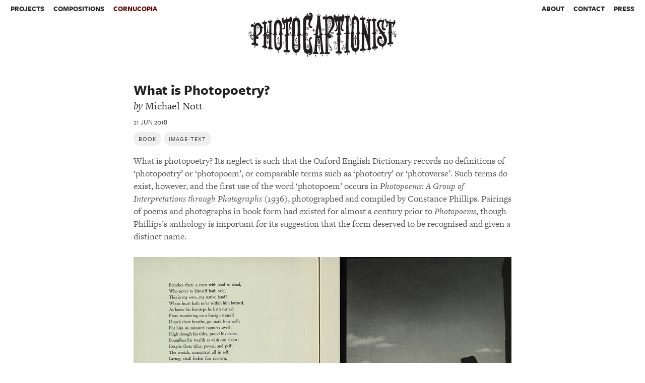

--- FILE ---
content_type: text/html; charset=UTF-8
request_url: https://photocaptionist.com/what-is-photopoetry/
body_size: 11545
content:
<!doctype html>

<!--[if lt IE 7]>
<html lang="en-US" prefix="og: http://ogp.me/ns#" class="no-js lt-ie9 lt-ie8 lt-ie7">
<![endif]-->

<!--[if (IE 7)&!(IEMobile)]>
<html lang="en-US" prefix="og: http://ogp.me/ns#" class="no-js lt-ie9 lt-ie8">
<![endif]-->

<!--[if (IE 8)&!(IEMobile)]>
<html lang="en-US" prefix="og: http://ogp.me/ns#" class="no-js lt-ie9">
<![endif]-->

<!--[if gt IE 8]><!-->
<html lang="en-US" prefix="og: http://ogp.me/ns#" class="no-js">
<!--<![endif]-->
	
<head>			
	<meta charset="utf-8">
	<meta http-equiv="X-UA-Compatible" content="IE=edge,chrome=1">
    <html prefix="og: http://ogp.me/ns#">
	<title>What is Photopoetry? - The Photocaptionist The Photocaptionist</title>
	<link rel="stylesheet" href="https://photocaptionist.com/wp-content/themes/photocaption/style.css" type="text/css" media="screen" />
	<meta name='robots' content='max-image-preview:large' />
	<style>img:is([sizes="auto" i], [sizes^="auto," i]) { contain-intrinsic-size: 3000px 1500px }</style>
	
<!-- This site is optimized with the Yoast SEO plugin v4.7.1 - https://yoast.com/wordpress/plugins/seo/ -->
<link rel="canonical" href="https://photocaptionist.com/what-is-photopoetry/" />
<meta property="og:locale" content="en_US" />
<meta property="og:type" content="article" />
<meta property="og:title" content="What is Photopoetry? - The Photocaptionist" />
<meta property="og:description" content="What is photopoetry? Its neglect is such that the Oxford English Dictionary records no definitions of ‘photopoetry’ or ‘photopoem’, or comparable terms such as ‘photoetry’ or ‘photoverse’. Such terms do exist, however, and the first use of the word ‘photopoem’ occurs in Photopoems: A Group of Interpretations through Photographs (1936),&hellip;" />
<meta property="og:url" content="https://photocaptionist.com/what-is-photopoetry/" />
<meta property="og:site_name" content="The Photocaptionist" />
<meta property="article:tag" content="Book" />
<meta property="article:tag" content="image-text" />
<meta property="article:section" content="Uncategorized" />
<meta property="article:published_time" content="2018-06-21T15:13:58+00:00" />
<meta property="article:modified_time" content="2019-03-26T16:17:24+00:00" />
<meta property="og:updated_time" content="2019-03-26T16:17:24+00:00" />
<meta property="og:image" content="https://photocaptionist.com/wp-content/uploads/2018/06/Frontispiece-featured.jpg" />
<meta property="og:image:width" content="400" />
<meta property="og:image:height" content="400" />
<meta name="twitter:card" content="summary" />
<meta name="twitter:description" content="What is photopoetry? Its neglect is such that the Oxford English Dictionary records no definitions of ‘photopoetry’ or ‘photopoem’, or comparable terms such as ‘photoetry’ or ‘photoverse’. Such terms do exist, however, and the first use of the word ‘photopoem’ occurs in Photopoems: A Group of Interpretations through Photographs (1936),&hellip;" />
<meta name="twitter:title" content="What is Photopoetry? - The Photocaptionist" />
<meta name="twitter:image" content="https://photocaptionist.com/wp-content/uploads/2018/06/Frontispiece-featured.jpg" />
<!-- / Yoast SEO plugin. -->

<link rel='dns-prefetch' href='//s0.wp.com' />
<link rel='dns-prefetch' href='//secure.gravatar.com' />
<link rel='dns-prefetch' href='//cdnjs.cloudflare.com' />
<link rel="alternate" type="application/rss+xml" title="The Photocaptionist &raquo; Feed" href="https://photocaptionist.com/feed/" />
<link rel="alternate" type="application/rss+xml" title="The Photocaptionist &raquo; Comments Feed" href="https://photocaptionist.com/comments/feed/" />
<link rel='stylesheet' id='wp-block-library-css' href='https://photocaptionist.com/wp-includes/css/dist/block-library/style.min.css?ver=6.7.4' type='text/css' media='all' />
<style id='classic-theme-styles-inline-css' type='text/css'>
/*! This file is auto-generated */
.wp-block-button__link{color:#fff;background-color:#32373c;border-radius:9999px;box-shadow:none;text-decoration:none;padding:calc(.667em + 2px) calc(1.333em + 2px);font-size:1.125em}.wp-block-file__button{background:#32373c;color:#fff;text-decoration:none}
</style>
<style id='global-styles-inline-css' type='text/css'>
:root{--wp--preset--aspect-ratio--square: 1;--wp--preset--aspect-ratio--4-3: 4/3;--wp--preset--aspect-ratio--3-4: 3/4;--wp--preset--aspect-ratio--3-2: 3/2;--wp--preset--aspect-ratio--2-3: 2/3;--wp--preset--aspect-ratio--16-9: 16/9;--wp--preset--aspect-ratio--9-16: 9/16;--wp--preset--color--black: #000000;--wp--preset--color--cyan-bluish-gray: #abb8c3;--wp--preset--color--white: #ffffff;--wp--preset--color--pale-pink: #f78da7;--wp--preset--color--vivid-red: #cf2e2e;--wp--preset--color--luminous-vivid-orange: #ff6900;--wp--preset--color--luminous-vivid-amber: #fcb900;--wp--preset--color--light-green-cyan: #7bdcb5;--wp--preset--color--vivid-green-cyan: #00d084;--wp--preset--color--pale-cyan-blue: #8ed1fc;--wp--preset--color--vivid-cyan-blue: #0693e3;--wp--preset--color--vivid-purple: #9b51e0;--wp--preset--gradient--vivid-cyan-blue-to-vivid-purple: linear-gradient(135deg,rgba(6,147,227,1) 0%,rgb(155,81,224) 100%);--wp--preset--gradient--light-green-cyan-to-vivid-green-cyan: linear-gradient(135deg,rgb(122,220,180) 0%,rgb(0,208,130) 100%);--wp--preset--gradient--luminous-vivid-amber-to-luminous-vivid-orange: linear-gradient(135deg,rgba(252,185,0,1) 0%,rgba(255,105,0,1) 100%);--wp--preset--gradient--luminous-vivid-orange-to-vivid-red: linear-gradient(135deg,rgba(255,105,0,1) 0%,rgb(207,46,46) 100%);--wp--preset--gradient--very-light-gray-to-cyan-bluish-gray: linear-gradient(135deg,rgb(238,238,238) 0%,rgb(169,184,195) 100%);--wp--preset--gradient--cool-to-warm-spectrum: linear-gradient(135deg,rgb(74,234,220) 0%,rgb(151,120,209) 20%,rgb(207,42,186) 40%,rgb(238,44,130) 60%,rgb(251,105,98) 80%,rgb(254,248,76) 100%);--wp--preset--gradient--blush-light-purple: linear-gradient(135deg,rgb(255,206,236) 0%,rgb(152,150,240) 100%);--wp--preset--gradient--blush-bordeaux: linear-gradient(135deg,rgb(254,205,165) 0%,rgb(254,45,45) 50%,rgb(107,0,62) 100%);--wp--preset--gradient--luminous-dusk: linear-gradient(135deg,rgb(255,203,112) 0%,rgb(199,81,192) 50%,rgb(65,88,208) 100%);--wp--preset--gradient--pale-ocean: linear-gradient(135deg,rgb(255,245,203) 0%,rgb(182,227,212) 50%,rgb(51,167,181) 100%);--wp--preset--gradient--electric-grass: linear-gradient(135deg,rgb(202,248,128) 0%,rgb(113,206,126) 100%);--wp--preset--gradient--midnight: linear-gradient(135deg,rgb(2,3,129) 0%,rgb(40,116,252) 100%);--wp--preset--font-size--small: 13px;--wp--preset--font-size--medium: 20px;--wp--preset--font-size--large: 36px;--wp--preset--font-size--x-large: 42px;--wp--preset--spacing--20: 0.44rem;--wp--preset--spacing--30: 0.67rem;--wp--preset--spacing--40: 1rem;--wp--preset--spacing--50: 1.5rem;--wp--preset--spacing--60: 2.25rem;--wp--preset--spacing--70: 3.38rem;--wp--preset--spacing--80: 5.06rem;--wp--preset--shadow--natural: 6px 6px 9px rgba(0, 0, 0, 0.2);--wp--preset--shadow--deep: 12px 12px 50px rgba(0, 0, 0, 0.4);--wp--preset--shadow--sharp: 6px 6px 0px rgba(0, 0, 0, 0.2);--wp--preset--shadow--outlined: 6px 6px 0px -3px rgba(255, 255, 255, 1), 6px 6px rgba(0, 0, 0, 1);--wp--preset--shadow--crisp: 6px 6px 0px rgba(0, 0, 0, 1);}:where(.is-layout-flex){gap: 0.5em;}:where(.is-layout-grid){gap: 0.5em;}body .is-layout-flex{display: flex;}.is-layout-flex{flex-wrap: wrap;align-items: center;}.is-layout-flex > :is(*, div){margin: 0;}body .is-layout-grid{display: grid;}.is-layout-grid > :is(*, div){margin: 0;}:where(.wp-block-columns.is-layout-flex){gap: 2em;}:where(.wp-block-columns.is-layout-grid){gap: 2em;}:where(.wp-block-post-template.is-layout-flex){gap: 1.25em;}:where(.wp-block-post-template.is-layout-grid){gap: 1.25em;}.has-black-color{color: var(--wp--preset--color--black) !important;}.has-cyan-bluish-gray-color{color: var(--wp--preset--color--cyan-bluish-gray) !important;}.has-white-color{color: var(--wp--preset--color--white) !important;}.has-pale-pink-color{color: var(--wp--preset--color--pale-pink) !important;}.has-vivid-red-color{color: var(--wp--preset--color--vivid-red) !important;}.has-luminous-vivid-orange-color{color: var(--wp--preset--color--luminous-vivid-orange) !important;}.has-luminous-vivid-amber-color{color: var(--wp--preset--color--luminous-vivid-amber) !important;}.has-light-green-cyan-color{color: var(--wp--preset--color--light-green-cyan) !important;}.has-vivid-green-cyan-color{color: var(--wp--preset--color--vivid-green-cyan) !important;}.has-pale-cyan-blue-color{color: var(--wp--preset--color--pale-cyan-blue) !important;}.has-vivid-cyan-blue-color{color: var(--wp--preset--color--vivid-cyan-blue) !important;}.has-vivid-purple-color{color: var(--wp--preset--color--vivid-purple) !important;}.has-black-background-color{background-color: var(--wp--preset--color--black) !important;}.has-cyan-bluish-gray-background-color{background-color: var(--wp--preset--color--cyan-bluish-gray) !important;}.has-white-background-color{background-color: var(--wp--preset--color--white) !important;}.has-pale-pink-background-color{background-color: var(--wp--preset--color--pale-pink) !important;}.has-vivid-red-background-color{background-color: var(--wp--preset--color--vivid-red) !important;}.has-luminous-vivid-orange-background-color{background-color: var(--wp--preset--color--luminous-vivid-orange) !important;}.has-luminous-vivid-amber-background-color{background-color: var(--wp--preset--color--luminous-vivid-amber) !important;}.has-light-green-cyan-background-color{background-color: var(--wp--preset--color--light-green-cyan) !important;}.has-vivid-green-cyan-background-color{background-color: var(--wp--preset--color--vivid-green-cyan) !important;}.has-pale-cyan-blue-background-color{background-color: var(--wp--preset--color--pale-cyan-blue) !important;}.has-vivid-cyan-blue-background-color{background-color: var(--wp--preset--color--vivid-cyan-blue) !important;}.has-vivid-purple-background-color{background-color: var(--wp--preset--color--vivid-purple) !important;}.has-black-border-color{border-color: var(--wp--preset--color--black) !important;}.has-cyan-bluish-gray-border-color{border-color: var(--wp--preset--color--cyan-bluish-gray) !important;}.has-white-border-color{border-color: var(--wp--preset--color--white) !important;}.has-pale-pink-border-color{border-color: var(--wp--preset--color--pale-pink) !important;}.has-vivid-red-border-color{border-color: var(--wp--preset--color--vivid-red) !important;}.has-luminous-vivid-orange-border-color{border-color: var(--wp--preset--color--luminous-vivid-orange) !important;}.has-luminous-vivid-amber-border-color{border-color: var(--wp--preset--color--luminous-vivid-amber) !important;}.has-light-green-cyan-border-color{border-color: var(--wp--preset--color--light-green-cyan) !important;}.has-vivid-green-cyan-border-color{border-color: var(--wp--preset--color--vivid-green-cyan) !important;}.has-pale-cyan-blue-border-color{border-color: var(--wp--preset--color--pale-cyan-blue) !important;}.has-vivid-cyan-blue-border-color{border-color: var(--wp--preset--color--vivid-cyan-blue) !important;}.has-vivid-purple-border-color{border-color: var(--wp--preset--color--vivid-purple) !important;}.has-vivid-cyan-blue-to-vivid-purple-gradient-background{background: var(--wp--preset--gradient--vivid-cyan-blue-to-vivid-purple) !important;}.has-light-green-cyan-to-vivid-green-cyan-gradient-background{background: var(--wp--preset--gradient--light-green-cyan-to-vivid-green-cyan) !important;}.has-luminous-vivid-amber-to-luminous-vivid-orange-gradient-background{background: var(--wp--preset--gradient--luminous-vivid-amber-to-luminous-vivid-orange) !important;}.has-luminous-vivid-orange-to-vivid-red-gradient-background{background: var(--wp--preset--gradient--luminous-vivid-orange-to-vivid-red) !important;}.has-very-light-gray-to-cyan-bluish-gray-gradient-background{background: var(--wp--preset--gradient--very-light-gray-to-cyan-bluish-gray) !important;}.has-cool-to-warm-spectrum-gradient-background{background: var(--wp--preset--gradient--cool-to-warm-spectrum) !important;}.has-blush-light-purple-gradient-background{background: var(--wp--preset--gradient--blush-light-purple) !important;}.has-blush-bordeaux-gradient-background{background: var(--wp--preset--gradient--blush-bordeaux) !important;}.has-luminous-dusk-gradient-background{background: var(--wp--preset--gradient--luminous-dusk) !important;}.has-pale-ocean-gradient-background{background: var(--wp--preset--gradient--pale-ocean) !important;}.has-electric-grass-gradient-background{background: var(--wp--preset--gradient--electric-grass) !important;}.has-midnight-gradient-background{background: var(--wp--preset--gradient--midnight) !important;}.has-small-font-size{font-size: var(--wp--preset--font-size--small) !important;}.has-medium-font-size{font-size: var(--wp--preset--font-size--medium) !important;}.has-large-font-size{font-size: var(--wp--preset--font-size--large) !important;}.has-x-large-font-size{font-size: var(--wp--preset--font-size--x-large) !important;}
:where(.wp-block-post-template.is-layout-flex){gap: 1.25em;}:where(.wp-block-post-template.is-layout-grid){gap: 1.25em;}
:where(.wp-block-columns.is-layout-flex){gap: 2em;}:where(.wp-block-columns.is-layout-grid){gap: 2em;}
:root :where(.wp-block-pullquote){font-size: 1.5em;line-height: 1.6;}
</style>
<link rel='stylesheet' id='swiper-css-css' href='https://cdnjs.cloudflare.com/ajax/libs/Swiper/4.5.0/css/swiper.min.css' type='text/css' media='all' />
<link rel='stylesheet' id='jetpack_css-css' href='https://photocaptionist.com/wp-content/plugins/jetpack/css/jetpack.css?ver=4.9.3' type='text/css' media='all' />
<!-- This site uses the Google Analytics by MonsterInsights plugin v6.1.8 - Using Analytics tracking - https://www.monsterinsights.com/ -->
<script type="text/javascript" data-cfasync="false">
	/* Function to detect opted out users */
	function __gaTrackerIsOptedOut() {
		return document.cookie.indexOf(disableStr + '=true') > -1;
	}

	/* Disable tracking if the opt-out cookie exists. */
	var disableStr = 'ga-disable-UA-23138362-33';
	if ( __gaTrackerIsOptedOut() ) {
		window[disableStr] = true;
	}

	/* Opt-out function */
	function __gaTrackerOptout() {
	  document.cookie = disableStr + '=true; expires=Thu, 31 Dec 2099 23:59:59 UTC; path=/';
	  window[disableStr] = true;
	}

	(function(i,s,o,g,r,a,m){i['GoogleAnalyticsObject']=r;i[r]=i[r]||function(){
		(i[r].q=i[r].q||[]).push(arguments)},i[r].l=1*new Date();a=s.createElement(o),
		m=s.getElementsByTagName(o)[0];a.async=1;a.src=g;m.parentNode.insertBefore(a,m)
	})(window,document,'script','//www.google-analytics.com/analytics.js','__gaTracker');

	__gaTracker('create', 'UA-23138362-33', 'auto');
	__gaTracker('set', 'forceSSL', true);
	__gaTracker('require', 'displayfeatures');
	__gaTracker('require', 'linkid', 'linkid.js');
	__gaTracker('send','pageview');
</script>
<!-- / Google Analytics by MonsterInsights -->
<script type="text/javascript" id="monsterinsights-lite-frontend-script-js-extra">
/* <![CDATA[ */
var monsterinsights_frontend = {"js_events_tracking":"true","is_debug_mode":"false","download_extensions":"doc,exe,js,pdf,ppt,tgz,zip,xls","inbound_paths":"","home_url":"https:\/\/photocaptionist.com","track_download_as":"event","internal_label":"int","hash_tracking":"false"};
/* ]]> */
</script>
<script type="text/javascript" src="https://photocaptionist.com/wp-content/plugins/google-analytics-for-wordpress/assets/js/frontend.min.js?ver=6.1.8" id="monsterinsights-lite-frontend-script-js"></script>
<script type="text/javascript" src="https://photocaptionist.com/wp-includes/js/jquery/jquery.min.js?ver=3.7.1" id="jquery-core-js"></script>
<script type="text/javascript" src="https://photocaptionist.com/wp-includes/js/jquery/jquery-migrate.min.js?ver=3.4.1" id="jquery-migrate-js"></script>
<link rel="https://api.w.org/" href="https://photocaptionist.com/wp-json/" /><link rel="alternate" title="JSON" type="application/json" href="https://photocaptionist.com/wp-json/wp/v2/posts/1954" /><link rel='shortlink' href='https://wp.me/p4GX55-vw' />
<link rel="alternate" title="oEmbed (JSON)" type="application/json+oembed" href="https://photocaptionist.com/wp-json/oembed/1.0/embed?url=https%3A%2F%2Fphotocaptionist.com%2Fwhat-is-photopoetry%2F" />
<link rel="alternate" title="oEmbed (XML)" type="text/xml+oembed" href="https://photocaptionist.com/wp-json/oembed/1.0/embed?url=https%3A%2F%2Fphotocaptionist.com%2Fwhat-is-photopoetry%2F&#038;format=xml" />
<script type="text/javascript">
(function(url){
	if(/(?:Chrome\/26\.0\.1410\.63 Safari\/537\.31|WordfenceTestMonBot)/.test(navigator.userAgent)){ return; }
	var addEvent = function(evt, handler) {
		if (window.addEventListener) {
			document.addEventListener(evt, handler, false);
		} else if (window.attachEvent) {
			document.attachEvent('on' + evt, handler);
		}
	};
	var removeEvent = function(evt, handler) {
		if (window.removeEventListener) {
			document.removeEventListener(evt, handler, false);
		} else if (window.detachEvent) {
			document.detachEvent('on' + evt, handler);
		}
	};
	var evts = 'contextmenu dblclick drag dragend dragenter dragleave dragover dragstart drop keydown keypress keyup mousedown mousemove mouseout mouseover mouseup mousewheel scroll'.split(' ');
	var logHuman = function() {
		if (window.wfLogHumanRan) { return; }
		window.wfLogHumanRan = true;
		var wfscr = document.createElement('script');
		wfscr.type = 'text/javascript';
		wfscr.async = true;
		wfscr.src = url + '&r=' + Math.random();
		(document.getElementsByTagName('head')[0]||document.getElementsByTagName('body')[0]).appendChild(wfscr);
		for (var i = 0; i < evts.length; i++) {
			removeEvent(evts[i], logHuman);
		}
	};
	for (var i = 0; i < evts.length; i++) {
		addEvent(evts[i], logHuman);
	}
})('//photocaptionist.com/?wordfence_lh=1&hid=8D49A07CE07D86D4F4E6AF2BE1D12AEB');
</script>
<link rel='dns-prefetch' href='//v0.wordpress.com'>
<style type='text/css'>img#wpstats{display:none}</style>
	<link rel="Shortcut Icon" href="https://photocaptionist.com/wp-content/themes/photocaption/assets/favicon.ico" type="image/x-icon" />
	<meta name="MSSmartTagsPreventParsing" content="true" /> 
	<meta http-equiv="imagetoolbar" content="false" />

	<meta name="author" content="Photocaptionist" />
	<meta name="Copyright" content="Photocaptionist" />

	<meta name="google-site-verification" content="zme9HB8EuRcscPPucF4wcJDB35v58BTt_kIB8NNH5Zo" />
	<meta name="viewport" content="width=device-width, initial-scale=1">

		
	<link rel="apple-touch-icon" sizes="60x60" href="https://photocaptionist.com/wp-content/themes/photocaption/assets/favicon-apple-60x60.png">
	<link rel="apple-touch-icon" sizes="76x76" href="https://photocaptionist.com/wp-content/themes/photocaption/assets/favicon-apple-76x76.png">
	<link rel="apple-touch-icon" sizes="120x120" href="https://photocaptionist.com/wp-content/themes/photocaption/assets/favicon-apple-120x120.png">
	<link rel="apple-touch-icon" sizes="152x152" href="https://photocaptionist.com/wp-content/themes/photocaption/assets/favicon-apple-152x152.png">
	<link rel="apple-touch-icon-precomposed" sizes="60x60" href="https://photocaptionist.com/wp-content/themes/photocaption/assets/favicon-apple-60x60.png">
	<link rel="apple-touch-icon-precomposed" sizes="76x76" href="https://photocaptionist.com/wp-content/themes/photocaption/assets/favicon-apple-76x76.png">
	<link rel="apple-touch-icon-precomposed" sizes="120x120" href="https://photocaptionist.com/wp-content/themes/photocaption/assets/favicon-apple-120x120.png">
	<link rel="apple-touch-icon-precomposed" sizes="152x152" href="https://photocaptionist.com/wp-content/themes/photocaption/assets/favicon-apple-152x152.png">
	
	<script type="text/javascript" src="//use.typekit.net/xnw3anf.js"></script>
	<script type="text/javascript">try{Typekit.load();}catch(e){}</script>
	
<style type="text/css">.recentcomments a{display:inline !important;padding:0 !important;margin:0 !important;}</style>
</head>

<body class="post-template-default single single-post postid-1954 single-format-standard">

<div id="fb-root"></div>
	<script>(function(d, s, id) {
	  var js, fjs = d.getElementsByTagName(s)[0];
	  if (d.getElementById(id)) return;
	  js = d.createElement(s); js.id = id;
	  js.src = "//connect.facebook.net/en_US/all.js#xfbml=1&appId=386794208127636";
	  fjs.parentNode.insertBefore(js, fjs);
	}(document, 'script', 'facebook-jssdk'));</script>

<!--[if lt IE 7]>
	<p class="chromeframe">You are using an <strong>outdated</strong> browser. Please <a href="https://browsehappy.com/">upgrade your browser</a> or <a href="https://www.google.com/chromeframe/?redirect=true">activate Google Chrome Frame</a> to improve your experience.</p>
<![endif]-->

<div class="menu-top-right-container"><ul id="menu-top-right" class="nav-menu"><li id="menu-item-2345" class="menu-item menu-item-type-post_type menu-item-object-page menu-item-2345"><a href="https://photocaptionist.com/about/">About</a></li>
<li id="menu-item-2346" class="menu-item menu-item-type-post_type menu-item-object-page menu-item-2346"><a href="https://photocaptionist.com/contact/">Contact</a></li>
<li id="menu-item-1614" class="menu-item menu-item-type-custom menu-item-object-custom menu-item-1614"><a href="/press/">Press</a></li>
</ul></div><div class="menu-top-left-container"><ul id="menu-top-left" class="nav-menu"><li id="menu-item-2347" class="menu-item menu-item-type-custom menu-item-object-custom menu-item-2347"><a href="/projects">Projects</a></li>
<li id="menu-item-2348" class="menu-item menu-item-type-custom menu-item-object-custom menu-item-2348"><a href="/ism/">Compositions</a></li>
<li id="menu-item-2349" class="menu-item menu-item-type-custom menu-item-object-custom menu-item-2349"><a href="/cornucopia/">Cornucopia</a></li>
</ul></div>		
<header id="page-top">	
	<div class="container">		
		<div class="row">
			<div class="col-sm-12">
				<div class="row">
													
					<div class="col-sm-12">											
						<h1 class="site-title"><a href="https://photocaptionist.com/" rel="home"><img src="https://photocaptionist.com/wp-content/themes/photocaption/assets/p-logo2.svg" /></a></h1>
					</div>	

				</div>
			</div>				
		</div><!-- /row -->		
	</div><!-- /container -->
</header><!-- /#page-top -->
<section class="content">
	<div class="container">
	
		
	
	<div class="row">	
		<div class="col-sm-8 col-sm-offset-2">
			 					
			<h1>What is Photopoetry?</h1>			
						<h3 class="author"><em>by</em> Michael Nott </h3>
						
			<div class="meta-info">
				<span class="date">21 Jun 2018</span> 

				<ul class="tags"><li>Book</li><li>image-text</li></ul>								
				
									
			</div>
								
			<p>What is photopoetry? Its neglect is such that the Oxford English Dictionary records no definitions of ‘photopoetry’ or ‘photopoem’, or comparable terms such as ‘photoetry’ or ‘photoverse’. Such terms do exist, however, and the first use of the word ‘photopoem’ occurs in <em>Photopoems: A Group of Interpretations through Photographs</em> (1936), photographed and compiled by Constance Phillips. Pairings of poems and photographs in book form had existed for almost a century prior to <em>Photopoems</em>, though Phillips’s anthology is important for its suggestion that the form deserved to be recognised and given a distinct name.</p>
<div id="attachment_1956" style="width: 1010px" class="wp-caption aligncenter"><img fetchpriority="high" decoding="async" aria-describedby="caption-attachment-1956" class="size-full wp-image-1956" src="https://photocaptionist-dev.testudo.goodcaesar.org/wp-content/uploads/2018/06/NOTT-Phillips.jpg" alt="" width="1000" height="679" srcset="https://photocaptionist.com/wp-content/uploads/2018/06/NOTT-Phillips.jpg 1000w, https://photocaptionist.com/wp-content/uploads/2018/06/NOTT-Phillips-355x241.jpg 355w, https://photocaptionist.com/wp-content/uploads/2018/06/NOTT-Phillips-768x521.jpg 768w" sizes="(max-width: 1000px) 100vw, 1000px" /><p id="caption-attachment-1956" class="wp-caption-text">Constance Phillips, &#8216;The Lay of the Last Minstrel,&#8217; in <em>Photopoems: A Group of Interpretations through Photographs</em>, edited by Constance Phillips, New York: Covici-Friede, 1936</p></div>
<p>In adopting the term, I do not mean to privilege photography over poetry in my conception of these collaborations; I choose it because, of the few terms used to define the relationship between poetry and photography – in both practice and criticism – it is the most common. That said, critiques and theories of photopoetry are few and far between. In her article on Paul Éluard and Man Ray’s <em>Facile</em> (1935), Nicole Boulestreau invented the term <em>photopoème </em>to describe the slim volume combining Éluard’s poems and Man Ray’s photographs.</p>
<div id="attachment_1972" style="width: 1010px" class="wp-caption aligncenter"><img decoding="async" aria-describedby="caption-attachment-1972" class="size-full wp-image-1972" src="https://photocaptionist-dev.testudo.goodcaesar.org/wp-content/uploads/2018/06/Fede_Grey.jpg" alt="" width="1000" height="506" srcset="https://photocaptionist.com/wp-content/uploads/2018/06/Fede_Grey.jpg 1000w, https://photocaptionist.com/wp-content/uploads/2018/06/Fede_Grey-355x180.jpg 355w, https://photocaptionist.com/wp-content/uploads/2018/06/Fede_Grey-768x389.jpg 768w" sizes="(max-width: 1000px) 100vw, 1000px" /><p id="caption-attachment-1972" class="wp-caption-text"><em>Facile</em>. <em>Poèms de Paul Éluard. Photographies de Man Ray</em>, Paris, 1935, published by Editions G.L.M.</p></div>
<p>‘In the photopoem,’ writes Boulestreau, ‘meaning progresses in accordance with the reciprocity of writing and figures: reading becomes interwoven through alternating restitchings of the signifier into text and image.’<a href="#_edn1">[1]</a> Poem and photograph encounter each other, and Boulestreau appears to suggest that the <em>photopoème</em> should be defined, not by its production, but its reception, as a practice of reading and looking that relies on the reader/viewer to make connections between, and create meaning from, text and image. Against these ‘restitchings’, Andy Stafford uses the term ‘photo-poetry’ to describe the ‘tightly linked (though not fused)’ images and texts of Philippe Tagli’s <em>Paradis sans espoir</em> (1998), though he prefers ‘photo-graffiti’ as a conceptual label for Tagli’s work.<a href="#_edn2" name="_ednref2">[2]</a> Most recently, Robert Crawford and Norman McBeath have included ‘Photopoetry: A Manifesto’ in their collaboration <em><a href="https://www.normanmcbeath.com/books">Chinese Makars</a>, </em>a book where Scots versions by Robert Crawford of work by four poets or ‘makars’ from the classic era of Chinese poetry are paired with black and white duotone photographs by Norman McBeath and the pioneering Victorian photographer John Thomson (1837 &#8211; 1921).</p>
<div id="attachment_1961" style="width: 1010px" class="wp-caption aligncenter"><img decoding="async" aria-describedby="caption-attachment-1961" class="size-full wp-image-1961" src="https://photocaptionist-dev.testudo.goodcaesar.org/wp-content/uploads/2018/06/image5.jpg" alt="" width="1000" height="750" srcset="https://photocaptionist.com/wp-content/uploads/2018/06/image5.jpg 1000w, https://photocaptionist.com/wp-content/uploads/2018/06/image5-355x266.jpg 355w, https://photocaptionist.com/wp-content/uploads/2018/06/image5-768x576.jpg 768w" sizes="(max-width: 1000px) 100vw, 1000px" /><p id="caption-attachment-1961" class="wp-caption-text">Robert Crawford and Norman McBeath, <em>Chinese Makars</em>, 2016</p></div>
<p>Their twelve points range from the dependence and interdependence of poems and photographs; the importance of ‘revealing’ in order to ‘[engage] the reader’s imagination’; the need for a variety of connective strands between text and image; and, first and foremost, an assertion that ‘Poems and photographs encourage each other’s obliquity.’<a href="#_edn3" name="_ednref3">[3]</a> Literal illustrations and descriptions are not engaging, according to Crawford and McBeath, and they suggest that the relationship between poetry and photography, at its deepest and most engaging, is serendipitous and requires the reader/viewer to reach, work, and imagine in order to make productive connections between text and image.</p>
<div id="attachment_1984" style="width: 800px" class="wp-caption aligncenter"><img loading="lazy" decoding="async" aria-describedby="caption-attachment-1984" class="wp-image-1984 size-full" src="https://photocaptionist-dev.testudo.goodcaesar.org/wp-content/uploads/2018/06/Nott-2-.jpg" alt="" width="790" height="1000" srcset="https://photocaptionist.com/wp-content/uploads/2018/06/Nott-2-.jpg 790w, https://photocaptionist.com/wp-content/uploads/2018/06/Nott-2--355x449.jpg 355w, https://photocaptionist.com/wp-content/uploads/2018/06/Nott-2--768x972.jpg 768w" sizes="auto, (max-width: 790px) 100vw, 790px" /><p id="caption-attachment-1984" class="wp-caption-text">John Thomson, <em>Stravaigin Saurs: Easie-Osie</em> (<em>Wandering Winds: Lazy</em>), in <em>Chinese Makars</em>, by Robert Crawford and Norman McBeath, 2016, image copyright The Wellcome Collection</p></div>
<p>Indeed, Crawford and McBeath&#8217;s <a href="https://www.normanmcbeath.com/books"><em>Chinese Makars</em></a> is an artist&#8217;s box combining McBeath&#8217;s photographs with a new version of Crawford&#8217;s translation of <em>The Dream of the</em> <em>Rood</em>, one of the oldest known works of English literature. Reaching from one language to another echoes the reach required to connect poem to photograph, photograph to poem, in that connections are not necessarily obvious. Translation is a more generous model than illustration, allowing for relationships that are not perceived as definitively literal or descriptive. Oftentimes, a particular tone or spirit is sought, and the egotism of the translator can emerge in the avoidance of obvious literal equivalents. The poem <em>Stravaigin Saurs: Easie-Osie</em> (<em>Wandering Winds: Lazy</em>) reads:</p>
<p>Easie-osie, wi nae wey o daein,<br />
Ah dinnae gang ayont the clachan,<br />
But cry tae ma laddies i fair daylicht,<br />
&#8216;Pu the hingers.&#8217;</p>
<p>Amang blaebells wi a guid dram<br />
Wuids wud be lown &#8211;<br />
Spring wunds oan skinklin burns &#8211;<br />
Ootby this gloaming.</p>
<p><em>Lazy, with no job, I don&#8217;t go beyond the vil-</em><br />
<em>lage, but call out to the boys in broad day-</em><br />
<em>light, &#8216;Pull the curtains.&#8217; Among bluebells</em><br />
<em>with a good dram woods would be peaceful</em><br />
<em>&#8211; spring winds on shining streams &#8211; outside</em><br />
<em>in this twilight.  </em></p>
<p>The Scots poems of <em><a href="https://www.normanmcbeath.com/books">Chinese Makars</a> </em>are printed not with the original Chinese poems but alongside English glosses which, for the reader unfamiliar with Scots, serve further to complicate the relationship between poem and photograph.</p>
<p>What, then, are the advantages of considering photopoetry as a distinct form of photo-literature? What does poetry bring to photography that prose, for example, does not? I would argue that, in most of cases, poems and photographs function as self-contained realities. They are, at first, separate, whole. As John Fuller writes, a poem is ‘gradually constructed in words and images that has to pass muster as an alternative reality. But the photographer is exploiting reality itself, almost directly.’<a href="#_edn4" name="_ednref4">[4]</a> Both are concerned with images: the visual immediacy of the photographic image against the unravelling, modifying, accumulating verbal images that emerge from the poem. In conjunction, such visual and verbal images blend, clash, contradict, embolden, evoke, and resist each other, creating photopoetic images that seem, in Crawford and McBeath’s terms, to encourage the ‘obliquity’ and ‘serendipity’ of text and image.</p>
<p><strong>Michael Nott</strong> is a Postdoctoral Fellow at University College Cork, Ireland. His book <em><a href="https://www.bloomsbury.com/uk/photopoetry-1845-2015-a-critical-history-9781501332241/">Photopoetry 1845-2015: A Critical History</a> </em>is published by Bloomsbury in 2018.</p>
<p>This article is a co-publication with <a href="https://thephotographersgallery.org.uk/viewpoints/what-is-photopoetry">The Photographers&#8217; Gallery Viewpoints</a>.</p>
<p><img loading="lazy" decoding="async" class="wp-image-1970 aligncenter" src="https://photocaptionist-dev.testudo.goodcaesar.org/wp-content/uploads/2018/06/TPG-Logo-Cision-grey-300-pixels.jpg" alt="" width="211" height="73" /></p>
<p><a href="#_ednref1" name="_edn1"></a></p>
<p><a href="#_ednref1">[1]</a> Nicole Boulestreau, ‘Le Photopoème <em>Facile</em>: Un Nouveau Livre dans les années 30,’ <em>Le Livre surréaliste: Mélusine IV</em> (Paris, 1982), 164.</p>
<p><a href="#_ednref2" name="_edn2">[2]</a> Andy Stafford, <em>Photo-texts: Contemporary French Writing of the Photographic Image</em> (Liverpool: Liverpool University Press, 2010), 156-158. Two chapters in <em>Photo-texts</em> explore poetry and photography in the work of Tahar Ben Jelloun (106-121), and Philippe Tagli (156-168).</p>
<p><a href="#_ednref3" name="_edn3">[3]</a> Robert Crawford and Norman McBeath, ‘Photopoetry: A Manifesto,’ in <a href="https://www.normanmcbeath.com/books"><em>Chinese Makars</em></a>, by Crawford and McBeath (Edinburgh: Easel Press, 2016), 68-69.</p>
<p><a href="#_ednref4" name="_edn4">[4]</a> John Fuller and David Hurn, ‘A Conversation by Way of Introduction,’ in <em>Writing the Picture</em>, by Fuller and Hurn (Bridgend: Seren, 2010), 8.</p>

			
			<ul class="social-top"><li><a href="https://twitter.com/home/?status=What+is+Photopoetry%3F%20-%20https%3A%2F%2Fphotocaptionist.com%2Fwhat-is-photopoetry%2F via @photocaptionist" title="Share on Twitter" alt="Share on Twitter"></a></li><li><a href="https://www.facebook.com/sharer/sharer.php?u=https%3A%2F%2Fphotocaptionist.com%2Fwhat-is-photopoetry%2F" title="Share on Facebook." alt="Share on Facebook."></a></li><li><a href="https://instagram.com/photocaptionist" title="instagram" alt="instagram"></a></li><li><a href="https://www.linkedin.com/shareArticle?mini=true&url=https%3A%2F%2Fphotocaptionist.com%2Fwhat-is-photopoetry%2F&amp;title=What+is+Photopoetry%3F&amp;summary=What+is+photopoetry%3F+Its+neglect+is+such+that+the+Oxford+English+Dictionary+records+no+definitions+of+%E2%80%98photopoetry%E2%80%99+or+%E2%80%98photopoem%E2%80%99%2C+or+comparable+terms+such+as+%E2%80%98photoetry%E2%80%99+or+%E2%80%98photoverse%E2%80%99.+Such+terms+do+exist%2C+however%2C+and+the+first+use+of+the+word+%E2%80%98photopoem%E2%80%99+occurs+in+Photopoems%3A+A+Group+of+Interpretations+through+Photographs+%281936%29%2C%26hellip%3B&amp;source=" title="linkedin." alt="linkedin."></a></li><li><a href="https://pinterest.com/candidadesideri/the-photocaptionist/" title="pinterest." alt="pinterest."></a></li><li><a href="/cdn-cgi/l/email-protection#[base64]" title="email." alt="email."></a></li></ul>
			<div class="btn bottom-link"><a href="#page-top">&uarr;</a></div>					

			<ul class="ism-nav">
				<li>&larr; <a href="https://photocaptionist.com/future-fashion-photography-death-editorial/" rel="prev">The future of fashion photography: Is the editorial dead?</a></li>
				<li><a href="https://photocaptionist.com/fotoromanzo-italiano-conversation-photo-novel-guru-jan-baetens/" rel="next">Fotoromanzo Italiano in conversation with photo novel guru Jan Baetens</a> &rarr;</li>
			</ul>
																				
		</div>			
	</div>
	
				
	</div><!-- /container -->
</section><!-- /section -->

<footer>
	<div class="container">					
		<div class="row">
			<div class="col-sm-12">		
				
				<div class="newsletter">
					<h3>Subscribe to stay up to date with the latest from The Photocaptionist</h3>
					
					<form class="js-cm-form" id="subForm" action="https://www.createsend.com/t/subscribeerror?description=" method="post" data-id="A61C50BEC994754B1D79C5819EC1255C9044173F89881C8FB79C4CD83F3BA1A2E457510EF63DDB8271E78BCB95352FF5B5AEC0285AB010FE3BEC54FDBECCE37D">
						
					
					
					<input aria-label="Name" id="fieldName" maxlength="200" name="cm-name" placeholder="Your name">
					
					<input autocomplete="Email" aria-label="Email" class="js-cm-email-input qa-input-email" id="fieldEmail" maxlength="200" name="cm-gjlhiu-gjlhiu" required="" type="email" placeholder="Email address" >
					
					<button type="submit">Subscribe</button>
				
					</form>
						
					<script data-cfasync="false" src="/cdn-cgi/scripts/5c5dd728/cloudflare-static/email-decode.min.js"></script><script type="text/javascript" src="https://js.createsend1.com/javascript/copypastesubscribeformlogic.js"></script>
					
				</div>
			
				<ul class="misc">
					<li>The Photocaptionist &copy; 2026</li>
					<li><a href="https://photocaptionist.com/support-us">Support us</a></li>
				</ul>
				
			</div>		
		</div>
	</div>
</footer>

<style>

	.newsletter h3 {
		text-align: center;
	}
	
	.js-cm-form {
		flex-direction: column;
		display:flex;
		justify-content: center;
	}
	
	@media (min-width: 768px) {
		.js-cm-form {
			flex-direction: row;
			align-content: center;
			align-items: center;
		}
	}
	
	.js-cm-form input {
		margin:0.5rem 0;
		border-radius: 0.25rem;
		-webkit-appearance: none;
		broder:1px solid #222;
		padding:0.75rem;
		font-size:1.2rem;
	}
	
	@media (min-width: 768px) {
		.js-cm-form input {
			margin:0.5rem;
		}
	}
	
	button {
		border-radius: 0.25rem;
		border:none;
		-webkit-appearance: none;
		background:#660000;
		color:#fff;
		font-size:1.4rem;
		font-weight: bold;
		padding:1rem;;	
		line-height: 1.1;
	}

</style>


	<div style="display:none">
	</div>
<script type="text/javascript" src="https://s0.wp.com/wp-content/js/devicepx-jetpack.js?ver=202605" id="devicepx-js"></script>
<script type="text/javascript" src="https://secure.gravatar.com/js/gprofiles.js?ver=2026Febaa" id="grofiles-cards-js"></script>
<script type="text/javascript" id="wpgroho-js-extra">
/* <![CDATA[ */
var WPGroHo = {"my_hash":""};
/* ]]> */
</script>
<script type="text/javascript" src="https://photocaptionist.com/wp-content/plugins/jetpack/modules/wpgroho.js?ver=6.7.4" id="wpgroho-js"></script>
<script type="text/javascript" src="https://cdnjs.cloudflare.com/ajax/libs/Swiper/4.5.0/js/swiper.min.js" id="swiper-js"></script>
<script type="text/javascript" src="https://photocaptionist.com/wp-content/themes/photocaption/js/site.js" id="site-js"></script>
<script type='text/javascript' src='https://stats.wp.com/e-202605.js' async defer></script>
<script type='text/javascript'>
	_stq = window._stq || [];
	_stq.push([ 'view', {v:'ext',j:'1:4.9.3',blog:'69342231',post:'1954',tz:'0',srv:'photocaptionist.com'} ]);
	_stq.push([ 'clickTrackerInit', '69342231', '1954' ]);
</script>

<script defer src="https://static.cloudflareinsights.com/beacon.min.js/vcd15cbe7772f49c399c6a5babf22c1241717689176015" integrity="sha512-ZpsOmlRQV6y907TI0dKBHq9Md29nnaEIPlkf84rnaERnq6zvWvPUqr2ft8M1aS28oN72PdrCzSjY4U6VaAw1EQ==" data-cf-beacon='{"version":"2024.11.0","token":"65545a4e57c143ac857e82756d69df58","r":1,"server_timing":{"name":{"cfCacheStatus":true,"cfEdge":true,"cfExtPri":true,"cfL4":true,"cfOrigin":true,"cfSpeedBrain":true},"location_startswith":null}}' crossorigin="anonymous"></script>
</body>
</html>

--- FILE ---
content_type: text/css
request_url: https://photocaptionist.com/wp-content/themes/photocaption/style.css
body_size: 7112
content:
/*
Theme Name:     Photocaptionist
Theme URI: http://photocaptionist.com
Description:    Photocaptionist website
Author: Good Caesar
Author URI: http://goodcaesar.com
Template:       photocaption
Version:        2.1
*/
/* GENERAL */
/*! normalize.css v2.1.0 | MIT License | git.io/normalize */
article,
aside,
details,
figcaption,
figure,
footer,
header,
hgroup,
main,
nav,
section,
summary {
  display: block; }

audio,
canvas,
video {
  display: inline-block; }

audio:not([controls]) {
  display: none;
  height: 0; }

[hidden] {
  display: none; }

html {
  font-family: sans-serif;
  -webkit-text-size-adjust: 100%;
  -ms-text-size-adjust: 100%; }

body {
  margin: 0; }

a:focus {
  outline: thin dotted; }

a:active,
a:hover {
  outline: 0; }

h1 {
  font-size: 2em;
  margin: 0.67em 0; }

abbr[title] {
  border-bottom: 1px dotted; }

b,
strong {
  font-weight: bold; }

dfn {
  font-style: italic; }

hr {
  -moz-box-sizing: content-box;
  box-sizing: content-box;
  height: 0; }

mark {
  background: #ff0;
  color: #000; }

code,
kbd,
pre,
samp {
  font-family: monospace, serif;
  font-size: 1em; }

pre {
  white-space: pre-wrap; }

q {
  quotes: "\201C" "\201D" "\2018" "\2019"; }

small {
  font-size: 80%; }

sub,
sup {
  font-size: 75%;
  line-height: 0;
  position: relative;
  vertical-align: baseline; }

sup {
  top: -0.5em; }

sub {
  bottom: -0.25em; }

img {
  border: 0; }

svg:not(:root) {
  overflow: hidden; }

figure {
  margin: 0; }

fieldset {
  border: 1px solid #c0c0c0;
  margin: 0 2px;
  padding: 0.35em 0.625em 0.75em; }

legend {
  border: 0;
  padding: 0; }

button,
input,
select,
textarea {
  font-family: inherit;
  font-size: 100%;
  margin: 0; }

button,
input {
  line-height: normal; }

button,
select {
  text-transform: none; }

button,
html input[type="button"],
input[type="reset"],
input[type="submit"] {
  -webkit-appearance: button;
  cursor: pointer; }

button[disabled],
html input[disabled] {
  cursor: default; }

input[type="checkbox"],
input[type="radio"] {
  box-sizing: border-box;
  padding: 0; }

input[type="search"] {
  -webkit-appearance: textfield;
  -moz-box-sizing: content-box;
  -webkit-box-sizing: content-box;
  box-sizing: content-box; }

input[type="search"]::-webkit-search-cancel-button,
input[type="search"]::-webkit-search-decoration {
  -webkit-appearance: none; }

button::-moz-focus-inner,
input::-moz-focus-inner {
  border: 0;
  padding: 0; }

textarea {
  overflow: auto;
  vertical-align: top; }

table {
  border-collapse: collapse;
  border-spacing: 0; }

*,
*:before,
*:after {
  -webkit-box-sizing: border-box;
  -moz-box-sizing: border-box;
  box-sizing: border-box; }

html {
  font-size: 62.5%;
  -webkit-tap-highlight-color: transparent; }

body {
  font-family: "Helvetica Neue", Helvetica, Arial, sans-serif;
  font-size: 14px;
  line-height: 1.428571429;
  color: #333333;
  background-color: #ffffff; }

input,
button,
select,
textarea {
  font-family: inherit;
  font-size: inherit;
  line-height: inherit; }

button,
input,
select[multiple],
textarea {
  background-image: none; }

a {
  color: #428bca;
  text-decoration: none; }

a:hover,
a:focus {
  color: #2a6496;
  text-decoration: underline; }

a:focus {
  outline: thin dotted #333;
  outline: 5px auto -webkit-focus-ring-color;
  outline-offset: -2px; }

img {
  vertical-align: middle; }

.img-responsive {
  display: block;
  max-width: 100%;
  height: auto; }

.img-rounded {
  border-radius: 6px; }

.img-thumbnail {
  padding: 4px;
  line-height: 1.428571429;
  background-color: #ffffff;
  border: 1px solid #dddddd;
  border-radius: 4px;
  -webkit-transition: all 0.2s ease-in-out;
  transition: all 0.2s ease-in-out;
  display: inline-block;
  max-width: 100%;
  height: auto; }

.img-circle {
  border-radius: 50%; }

hr {
  margin-top: 20px;
  margin-bottom: 20px;
  border: 0;
  border-top: 1px solid #eeeeee; }

.sr-only {
  position: absolute;
  width: 1px;
  height: 1px;
  margin: -1px;
  padding: 0;
  overflow: hidden;
  clip: rect(0 0 0 0);
  border: 0; }

.container {
  margin-right: auto;
  margin-left: auto;
  padding-left: 10px;
  padding-right: 10px; }

.container:before,
.container:after {
  content: " ";
  /* 1 */
  display: table;
  /* 2 */ }

.container:after {
  clear: both; }

.row {
  margin-left: -10px;
  margin-right: -10px; }

.row:before,
.row:after {
  content: " ";
  /* 1 */
  display: table;
  /* 2 */ }

.row:after {
  clear: both; }

.col-xs-1,
.col-xs-2,
.col-xs-3,
.col-xs-4,
.col-xs-5,
.col-xs-6,
.col-xs-7,
.col-xs-8,
.col-xs-9,
.col-xs-10,
.col-xs-11,
.col-xs-12,
.col-sm-1,
.col-sm-2,
.col-sm-3,
.col-sm-4,
.col-sm-5,
.col-sm-6,
.col-sm-7,
.col-sm-8,
.col-sm-9,
.col-sm-10,
.col-sm-11,
.col-sm-12,
.col-md-1,
.col-md-2,
.col-md-3,
.col-md-4,
.col-md-5,
.col-md-6,
.col-md-7,
.col-md-8,
.col-md-9,
.col-md-10,
.col-md-11,
.col-md-12,
.col-lg-1,
.col-lg-2,
.col-lg-3,
.col-lg-4,
.col-lg-5,
.col-lg-6,
.col-lg-7,
.col-lg-8,
.col-lg-9,
.col-lg-10,
.col-lg-11,
.col-lg-12 {
  position: relative;
  min-height: 1px;
  padding-left: 15px;
  padding-right: 15px; }

.col-xs-1,
.col-xs-2,
.col-xs-3,
.col-xs-4,
.col-xs-5,
.col-xs-6,
.col-xs-7,
.col-xs-8,
.col-xs-9,
.col-xs-10,
.col-xs-11 {
  float: left; }

.col-xs-1 {
  width: 8.333333333333332%; }

.col-xs-2 {
  width: 16.666666666666664%; }

.col-xs-3 {
  width: 25%; }

.col-xs-4 {
  width: 33.33333333333333%; }

.col-xs-5 {
  width: 41.66666666666667%; }

.col-xs-6 {
  width: 50%; }

.col-xs-7 {
  width: 58.333333333333336%; }

.col-xs-8 {
  width: 66.66666666666666%; }

.col-xs-9 {
  width: 75%; }

.col-xs-10 {
  width: 83.33333333333334%; }

.col-xs-11 {
  width: 91.66666666666666%; }

.col-xs-12 {
  width: 100%; }

@media (min-width: 768px) {
  .container {
    max-width: 750px; }

  .col-sm-1,
  .col-sm-2,
  .col-sm-3,
  .col-sm-4,
  .col-sm-5,
  .col-sm-6,
  .col-sm-7,
  .col-sm-8,
  .col-sm-9,
  .col-sm-10,
  .col-sm-11 {
    float: left; }

  .col-sm-1 {
    width: 8.333333333333332%; }

  .col-sm-2 {
    width: 16.666666666666664%; }

  .col-sm-3 {
    width: 25%; }

  .col-sm-4 {
    width: 33.33333333333333%; }

  .col-sm-5 {
    width: 41.66666666666667%; }

  .col-sm-6 {
    width: 50%; }

  .col-sm-7 {
    width: 58.333333333333336%; }

  .col-sm-8 {
    width: 66.66666666666666%; }

  .col-sm-9 {
    width: 75%; }

  .col-sm-10 {
    width: 83.33333333333334%; }

  .col-sm-11 {
    width: 91.66666666666666%; }

  .col-sm-12 {
    width: 100%; }

  .col-sm-push-1 {
    left: 8.333333333333332%; }

  .col-sm-push-2 {
    left: 16.666666666666664%; }

  .col-sm-push-3 {
    left: 25%; }

  .col-sm-push-4 {
    left: 33.33333333333333%; }

  .col-sm-push-5 {
    left: 41.66666666666667%; }

  .col-sm-push-6 {
    left: 50%; }

  .col-sm-push-7 {
    left: 58.333333333333336%; }

  .col-sm-push-8 {
    left: 66.66666666666666%; }

  .col-sm-push-9 {
    left: 75%; }

  .col-sm-push-10 {
    left: 83.33333333333334%; }

  .col-sm-push-11 {
    left: 91.66666666666666%; }

  .col-sm-pull-1 {
    right: 8.333333333333332%; }

  .col-sm-pull-2 {
    right: 16.666666666666664%; }

  .col-sm-pull-3 {
    right: 25%; }

  .col-sm-pull-4 {
    right: 33.33333333333333%; }

  .col-sm-pull-5 {
    right: 41.66666666666667%; }

  .col-sm-pull-6 {
    right: 50%; }

  .col-sm-pull-7 {
    right: 58.333333333333336%; }

  .col-sm-pull-8 {
    right: 66.66666666666666%; }

  .col-sm-pull-9 {
    right: 75%; }

  .col-sm-pull-10 {
    right: 83.33333333333334%; }

  .col-sm-pull-11 {
    right: 91.66666666666666%; }

  .col-sm-offset-1 {
    margin-left: 8.333333333333332%; }

  .col-sm-offset-2 {
    margin-left: 16.666666666666664%; }

  .col-sm-offset-3 {
    margin-left: 25%; }

  .col-sm-offset-4 {
    margin-left: 33.33333333333333%; }

  .col-sm-offset-5 {
    margin-left: 41.66666666666667%; }

  .col-sm-offset-6 {
    margin-left: 50%; }

  .col-sm-offset-7 {
    margin-left: 58.333333333333336%; }

  .col-sm-offset-8 {
    margin-left: 66.66666666666666%; }

  .col-sm-offset-9 {
    margin-left: 75%; }

  .col-sm-offset-10 {
    margin-left: 83.33333333333334%; }

  .col-sm-offset-11 {
    margin-left: 91.66666666666666%; } }
@media (min-width: 992px) {
  .container {
    max-width: 970px; }

  .col-md-1,
  .col-md-2,
  .col-md-3,
  .col-md-4,
  .col-md-5,
  .col-md-6,
  .col-md-7,
  .col-md-8,
  .col-md-9,
  .col-md-10,
  .col-md-11 {
    float: left; }

  .col-md-1 {
    width: 8.333333333333332%; }

  .col-md-2 {
    width: 16.666666666666664%; }

  .col-md-3 {
    width: 25%; }

  .col-md-4 {
    width: 33.33333333333333%; }

  .col-md-5 {
    width: 41.66666666666667%; }

  .col-md-6 {
    width: 50%; }

  .col-md-7 {
    width: 58.333333333333336%; }

  .col-md-8 {
    width: 66.66666666666666%; }

  .col-md-9 {
    width: 75%; }

  .col-md-10 {
    width: 83.33333333333334%; }

  .col-md-11 {
    width: 91.66666666666666%; }

  .col-md-12 {
    width: 100%; }

  .col-md-push-0 {
    left: auto; }

  .col-md-push-1 {
    left: 8.333333333333332%; }

  .col-md-push-2 {
    left: 16.666666666666664%; }

  .col-md-push-3 {
    left: 25%; }

  .col-md-push-4 {
    left: 33.33333333333333%; }

  .col-md-push-5 {
    left: 41.66666666666667%; }

  .col-md-push-6 {
    left: 50%; }

  .col-md-push-7 {
    left: 58.333333333333336%; }

  .col-md-push-8 {
    left: 66.66666666666666%; }

  .col-md-push-9 {
    left: 75%; }

  .col-md-push-10 {
    left: 83.33333333333334%; }

  .col-md-push-11 {
    left: 91.66666666666666%; }

  .col-md-pull-0 {
    right: auto; }

  .col-md-pull-1 {
    right: 8.333333333333332%; }

  .col-md-pull-2 {
    right: 16.666666666666664%; }

  .col-md-pull-3 {
    right: 25%; }

  .col-md-pull-4 {
    right: 33.33333333333333%; }

  .col-md-pull-5 {
    right: 41.66666666666667%; }

  .col-md-pull-6 {
    right: 50%; }

  .col-md-pull-7 {
    right: 58.333333333333336%; }

  .col-md-pull-8 {
    right: 66.66666666666666%; }

  .col-md-pull-9 {
    right: 75%; }

  .col-md-pull-10 {
    right: 83.33333333333334%; }

  .col-md-pull-11 {
    right: 91.66666666666666%; }

  .col-md-offset-0 {
    margin-left: 0; }

  .col-md-offset-1 {
    margin-left: 8.333333333333332%; }

  .col-md-offset-2 {
    margin-left: 16.666666666666664%; }

  .col-md-offset-3 {
    margin-left: 25%; }

  .col-md-offset-4 {
    margin-left: 33.33333333333333%; }

  .col-md-offset-5 {
    margin-left: 41.66666666666667%; }

  .col-md-offset-6 {
    margin-left: 50%; }

  .col-md-offset-7 {
    margin-left: 58.333333333333336%; }

  .col-md-offset-8 {
    margin-left: 66.66666666666666%; }

  .col-md-offset-9 {
    margin-left: 75%; }

  .col-md-offset-10 {
    margin-left: 83.33333333333334%; }

  .col-md-offset-11 {
    margin-left: 91.66666666666666%; } }
@media (min-width: 1200px) {
  .container {
    max-width: 1170px; }

  .col-lg-1,
  .col-lg-2,
  .col-lg-3,
  .col-lg-4,
  .col-lg-5,
  .col-lg-6,
  .col-lg-7,
  .col-lg-8,
  .col-lg-9,
  .col-lg-10,
  .col-lg-11 {
    float: left; }

  .col-lg-1 {
    width: 8.333333333333332%; }

  .col-lg-2 {
    width: 16.666666666666664%; }

  .col-lg-3 {
    width: 25%; }

  .col-lg-4 {
    width: 33.33333333333333%; }

  .col-lg-5 {
    width: 41.66666666666667%; }

  .col-lg-6 {
    width: 50%; }

  .col-lg-7 {
    width: 58.333333333333336%; }

  .col-lg-8 {
    width: 66.66666666666666%; }

  .col-lg-9 {
    width: 75%; }

  .col-lg-10 {
    width: 83.33333333333334%; }

  .col-lg-11 {
    width: 91.66666666666666%; }

  .col-lg-12 {
    width: 100%; }

  .col-lg-push-0 {
    left: auto; }

  .col-lg-push-1 {
    left: 8.333333333333332%; }

  .col-lg-push-2 {
    left: 16.666666666666664%; }

  .col-lg-push-3 {
    left: 25%; }

  .col-lg-push-4 {
    left: 33.33333333333333%; }

  .col-lg-push-5 {
    left: 41.66666666666667%; }

  .col-lg-push-6 {
    left: 50%; }

  .col-lg-push-7 {
    left: 58.333333333333336%; }

  .col-lg-push-8 {
    left: 66.66666666666666%; }

  .col-lg-push-9 {
    left: 75%; }

  .col-lg-push-10 {
    left: 83.33333333333334%; }

  .col-lg-push-11 {
    left: 91.66666666666666%; }

  .col-lg-pull-0 {
    right: auto; }

  .col-lg-pull-1 {
    right: 8.333333333333332%; }

  .col-lg-pull-2 {
    right: 16.666666666666664%; }

  .col-lg-pull-3 {
    right: 25%; }

  .col-lg-pull-4 {
    right: 33.33333333333333%; }

  .col-lg-pull-5 {
    right: 41.66666666666667%; }

  .col-lg-pull-6 {
    right: 50%; }

  .col-lg-pull-7 {
    right: 58.333333333333336%; }

  .col-lg-pull-8 {
    right: 66.66666666666666%; }

  .col-lg-pull-9 {
    right: 75%; }

  .col-lg-pull-10 {
    right: 83.33333333333334%; }

  .col-lg-pull-11 {
    right: 91.66666666666666%; }

  .col-lg-offset-0 {
    margin-left: 0; }

  .col-lg-offset-1 {
    margin-left: 8.333333333333332%; }

  .col-lg-offset-2 {
    margin-left: 16.666666666666664%; }

  .col-lg-offset-3 {
    margin-left: 25%; }

  .col-lg-offset-4 {
    margin-left: 33.33333333333333%; }

  .col-lg-offset-5 {
    margin-left: 41.66666666666667%; }

  .col-lg-offset-6 {
    margin-left: 50%; }

  .col-lg-offset-7 {
    margin-left: 58.333333333333336%; }

  .col-lg-offset-8 {
    margin-left: 66.66666666666666%; }

  .col-lg-offset-9 {
    margin-left: 75%; }

  .col-lg-offset-10 {
    margin-left: 83.33333333333334%; }

  .col-lg-offset-11 {
    margin-left: 91.66666666666666%; } }
.visible-xs,
tr.visible-xs,
th.visible-xs,
td.visible-xs {
  display: none !important; }

@media (max-width: 767px) {
  .visible-xs {
    display: block !important; }

  tr.visible-xs {
    display: table-row !important; }

  th.visible-xs,
  td.visible-xs {
    display: table-cell !important; } }
@media (min-width: 768px) and (max-width: 991px) {
  .visible-xs.visible-sm {
    display: block !important; }

  tr.visible-xs.visible-sm {
    display: table-row !important; }

  th.visible-xs.visible-sm,
  td.visible-xs.visible-sm {
    display: table-cell !important; } }
@media (min-width: 992px) and (max-width: 1199px) {
  .visible-xs.visible-md {
    display: block !important; }

  tr.visible-xs.visible-md {
    display: table-row !important; }

  th.visible-xs.visible-md,
  td.visible-xs.visible-md {
    display: table-cell !important; } }
@media (min-width: 1200px) {
  .visible-xs.visible-lg {
    display: block !important; }

  tr.visible-xs.visible-lg {
    display: table-row !important; }

  th.visible-xs.visible-lg,
  td.visible-xs.visible-lg {
    display: table-cell !important; } }
.visible-sm,
tr.visible-sm,
th.visible-sm,
td.visible-sm {
  display: none !important; }

@media (max-width: 767px) {
  .visible-sm.visible-xs {
    display: block !important; }

  tr.visible-sm.visible-xs {
    display: table-row !important; }

  th.visible-sm.visible-xs,
  td.visible-sm.visible-xs {
    display: table-cell !important; } }
@media (min-width: 768px) and (max-width: 991px) {
  .visible-sm {
    display: block !important; }

  tr.visible-sm {
    display: table-row !important; }

  th.visible-sm,
  td.visible-sm {
    display: table-cell !important; } }
@media (min-width: 992px) and (max-width: 1199px) {
  .visible-sm.visible-md {
    display: block !important; }

  tr.visible-sm.visible-md {
    display: table-row !important; }

  th.visible-sm.visible-md,
  td.visible-sm.visible-md {
    display: table-cell !important; } }
@media (min-width: 1200px) {
  .visible-sm.visible-lg {
    display: block !important; }

  tr.visible-sm.visible-lg {
    display: table-row !important; }

  th.visible-sm.visible-lg,
  td.visible-sm.visible-lg {
    display: table-cell !important; } }
.visible-md,
tr.visible-md,
th.visible-md,
td.visible-md {
  display: none !important; }

@media (max-width: 767px) {
  .visible-md.visible-xs {
    display: block !important; }

  tr.visible-md.visible-xs {
    display: table-row !important; }

  th.visible-md.visible-xs,
  td.visible-md.visible-xs {
    display: table-cell !important; } }
@media (min-width: 768px) and (max-width: 991px) {
  .visible-md.visible-sm {
    display: block !important; }

  tr.visible-md.visible-sm {
    display: table-row !important; }

  th.visible-md.visible-sm,
  td.visible-md.visible-sm {
    display: table-cell !important; } }
@media (min-width: 992px) and (max-width: 1199px) {
  .visible-md {
    display: block !important; }

  tr.visible-md {
    display: table-row !important; }

  th.visible-md,
  td.visible-md {
    display: table-cell !important; } }
@media (min-width: 1200px) {
  .visible-md.visible-lg {
    display: block !important; }

  tr.visible-md.visible-lg {
    display: table-row !important; }

  th.visible-md.visible-lg,
  td.visible-md.visible-lg {
    display: table-cell !important; } }
.visible-lg,
tr.visible-lg,
th.visible-lg,
td.visible-lg {
  display: none !important; }

@media (max-width: 767px) {
  .visible-lg.visible-xs {
    display: block !important; }

  tr.visible-lg.visible-xs {
    display: table-row !important; }

  th.visible-lg.visible-xs,
  td.visible-lg.visible-xs {
    display: table-cell !important; } }
@media (min-width: 768px) and (max-width: 991px) {
  .visible-lg.visible-sm {
    display: block !important; }

  tr.visible-lg.visible-sm {
    display: table-row !important; }

  th.visible-lg.visible-sm,
  td.visible-lg.visible-sm {
    display: table-cell !important; } }
@media (min-width: 992px) and (max-width: 1199px) {
  .visible-lg.visible-md {
    display: block !important; }

  tr.visible-lg.visible-md {
    display: table-row !important; }

  th.visible-lg.visible-md,
  td.visible-lg.visible-md {
    display: table-cell !important; } }
@media (min-width: 1200px) {
  .visible-lg {
    display: block !important; }

  tr.visible-lg {
    display: table-row !important; }

  th.visible-lg,
  td.visible-lg {
    display: table-cell !important; } }
.hidden-xs {
  display: block !important; }

tr.hidden-xs {
  display: table-row !important; }

th.hidden-xs,
td.hidden-xs {
  display: table-cell !important; }

@media (max-width: 767px) {
  .hidden-xs,
  tr.hidden-xs,
  th.hidden-xs,
  td.hidden-xs {
    display: none !important; } }
@media (min-width: 768px) and (max-width: 991px) {
  .hidden-xs.hidden-sm,
  tr.hidden-xs.hidden-sm,
  th.hidden-xs.hidden-sm,
  td.hidden-xs.hidden-sm {
    display: none !important; } }
@media (min-width: 992px) and (max-width: 1199px) {
  .hidden-xs.hidden-md,
  tr.hidden-xs.hidden-md,
  th.hidden-xs.hidden-md,
  td.hidden-xs.hidden-md {
    display: none !important; } }
@media (min-width: 1200px) {
  .hidden-xs.hidden-lg,
  tr.hidden-xs.hidden-lg,
  th.hidden-xs.hidden-lg,
  td.hidden-xs.hidden-lg {
    display: none !important; } }
.hidden-sm {
  display: block !important; }

tr.hidden-sm {
  display: table-row !important; }

th.hidden-sm,
td.hidden-sm {
  display: table-cell !important; }

@media (max-width: 767px) {
  .hidden-sm.hidden-xs,
  tr.hidden-sm.hidden-xs,
  th.hidden-sm.hidden-xs,
  td.hidden-sm.hidden-xs {
    display: none !important; } }
@media (min-width: 768px) and (max-width: 991px) {
  .hidden-sm,
  tr.hidden-sm,
  th.hidden-sm,
  td.hidden-sm {
    display: none !important; } }
@media (min-width: 992px) and (max-width: 1199px) {
  .hidden-sm.hidden-md,
  tr.hidden-sm.hidden-md,
  th.hidden-sm.hidden-md,
  td.hidden-sm.hidden-md {
    display: none !important; } }
@media (min-width: 1200px) {
  .hidden-sm.hidden-lg,
  tr.hidden-sm.hidden-lg,
  th.hidden-sm.hidden-lg,
  td.hidden-sm.hidden-lg {
    display: none !important; } }
.hidden-md {
  display: block !important; }

tr.hidden-md {
  display: table-row !important; }

th.hidden-md,
td.hidden-md {
  display: table-cell !important; }

@media (max-width: 767px) {
  .hidden-md.hidden-xs,
  tr.hidden-md.hidden-xs,
  th.hidden-md.hidden-xs,
  td.hidden-md.hidden-xs {
    display: none !important; } }
@media (min-width: 768px) and (max-width: 991px) {
  .hidden-md.hidden-sm,
  tr.hidden-md.hidden-sm,
  th.hidden-md.hidden-sm,
  td.hidden-md.hidden-sm {
    display: none !important; } }
@media (min-width: 992px) and (max-width: 1199px) {
  .hidden-md,
  tr.hidden-md,
  th.hidden-md,
  td.hidden-md {
    display: none !important; } }
@media (min-width: 1200px) {
  .hidden-md.hidden-lg,
  tr.hidden-md.hidden-lg,
  th.hidden-md.hidden-lg,
  td.hidden-md.hidden-lg {
    display: none !important; } }
.hidden-lg {
  display: block !important; }

tr.hidden-lg {
  display: table-row !important; }

th.hidden-lg,
td.hidden-lg {
  display: table-cell !important; }

@media (max-width: 767px) {
  .hidden-lg.hidden-xs,
  tr.hidden-lg.hidden-xs,
  th.hidden-lg.hidden-xs,
  td.hidden-lg.hidden-xs {
    display: none !important; } }
@media (min-width: 768px) and (max-width: 991px) {
  .hidden-lg.hidden-sm,
  tr.hidden-lg.hidden-sm,
  th.hidden-lg.hidden-sm,
  td.hidden-lg.hidden-sm {
    display: none !important; } }
@media (min-width: 992px) and (max-width: 1199px) {
  .hidden-lg.hidden-md,
  tr.hidden-lg.hidden-md,
  th.hidden-lg.hidden-md,
  td.hidden-lg.hidden-md {
    display: none !important; } }
@media (min-width: 1200px) {
  .hidden-lg,
  tr.hidden-lg,
  th.hidden-lg,
  td.hidden-lg {
    display: none !important; } }
.visible-print,
tr.visible-print,
th.visible-print,
td.visible-print {
  display: none !important; }

@media print {
  .visible-print {
    display: block !important; }

  tr.visible-print {
    display: table-row !important; }

  th.visible-print,
  td.visible-print {
    display: table-cell !important; }

  .hidden-print,
  tr.hidden-print,
  th.hidden-print,
  td.hidden-print {
    display: none !important; } }
body {
  color: #222222;
  background: #ffffff; }

img {
  max-width: 100%;
  height: auto; }

a {
  transition: all 0.3s;
  color: #660000; }
  a:hover {
    color: #222222;
    text-decoration: none; }

body.single-project .menu-top-left-container ul li:first-of-type a {
  color: #660000; }

body.single-ism .menu-top-left-container ul li:nth-of-type(2) a {
  color: #660000; }

body.single-post .menu-top-left-container ul li:nth-of-type(3) a {
  color: #660000; }

body.single-press .menu-top-right-container ul li:nth-of-type(3) a {
  color: #660000; }

.menu-top-left-container,
.menu-top-right-container {
  position: relative;
  z-index: 100; }
  .menu-top-left-container ul,
  .menu-top-right-container ul {
    list-style: none;
    margin: 0;
    padding: 0;
    text-align: center; }
    @media (min-width: 768px) {
      .menu-top-left-container ul,
      .menu-top-right-container ul {
        text-align: left; } }
    .menu-top-left-container ul li,
    .menu-top-right-container ul li {
      font-family: "freight-sans-pro", helvetica, arial, sans-serif;
      display: inline-block;
      margin: 0.5em; }
      .menu-top-left-container ul li a,
      .menu-top-right-container ul li a {
        font-weight: bold;
        text-transform: uppercase;
        color: #222222; }
        .menu-top-left-container ul li a:hover,
        .menu-top-right-container ul li a:hover {
          color: #660000; }
      .menu-top-left-container ul li.current-menu-item a,
      .menu-top-right-container ul li.current-menu-item a {
        color: #660000; }
    @media (min-width: 768px) {
      .menu-top-left-container ul#menu-top-right,
      .menu-top-right-container ul#menu-top-right {
        position: absolute;
        top: 0;
        right: 1em; } }
    @media (min-width: 768px) {
      .menu-top-left-container ul#menu-top-left,
      .menu-top-right-container ul#menu-top-left {
        position: absolute;
        top: 0;
        left: 1em; } }

/* NAVIGATION */
header ul {
  list-style: none;
  vertical-align: middle;
  padding: 0; }
  header ul#menu-right-side {
    text-align: center; }
    @media (min-width: 768px) {
      header ul#menu-right-side {
        margin-top: 0.5em; } }
  header ul#menu-left-side {
    margin-top: 2em;
    text-align: center; }
    @media (min-width: 768px) {
      header ul#menu-left-side {
        margin-top: 0.5em; } }
  header ul li {
    text-align: center;
    font-size: 105%;
    vertical-align: middle;
    margin: 0;
    font-family: "freight-sans-pro", helvetica, arial, sans-serif;
    display: inline-block;
    text-transform: uppercase;
    letter-spacing: 1px;
    font-weight: 700; }
    @media (min-width: 768px) {
      header ul li {
        margin-top: 1.5em; } }
    header ul li.current-menu-item a {
      color: #660000; }
    header ul li a {
      padding: 0.2em;
      color: #222222;
      display: inline-block; }
      header ul li a:hover {
        color: #660000;
        text-decoration: none; }
@media (min-width: 768px) {
  header {
    padding: 1em 0; } }
header h1.site-title {
  width: 100%;
  text-align: center;
  display: inline-block;
  margin: 1rem auto 0 auto; }
  header h1.site-title img {
    text-align: center;
    margin: 0 auto;
    width: 300px; }

.au-banner {
  width: 100%;
  height: 4em;
  margin: 0 auto;
  text-align: center; }
  @media (min-width: 768px) {
    .au-banner {
      height: auto; } }
  .au-banner a {
    text-align: center;
    margin: 0 auto;
    -webkit-filter: drop-shadow(4px 4px 12px rgba(0, 0, 0, 0.3));
    border-bottom-right-radius: 4px;
    border-bottom-left-radius: 4px;
    width: 150px;
    height: 50px;
    background-repeat: no-repeat;
    display: block;
    z-index: 100;
    background-image: image_url("au-banner.png");
    text-indent: -999em; }
    @media (min-width: 768px) {
      .au-banner a {
        top: -0.5em;
        position: absolute;
        margin: 0;
        left: 1.5em; } }
    @media (-webkit-min-device-pixel-ratio: 1.5), (min--moz-device-pixel-ratio: 1.5), (-o-min-device-pixel-ratio: 3 / 2), (min-device-pixel-ratio: 1.5), (min-resolution: 1.5dppx) {
      .au-banner a {
        background-image: image_url("au-banner@2x.png");
        background-size: 150px 50px; } }
    .au-banner a:hover {
      top: 0;
      cursor: pointer; }

.subscribe {
  text-align: center;
  z-index: 200;
  vertical-align: top; }
  .subscribe ul {
    list-style: none;
    margin: 0;
    padding: 0; }
    .subscribe ul li {
      display: inline-block;
      vertical-align: top; }
  .subscribe input {
    vertical-align: bottom;
    border: 1px solid #660000;
    font-family: "freight-text-pro", georgia, "Times New Roman", serif;
    color: #660000;
    background: transparent;
    padding: 0.4em; }
    .subscribe input:focus {
      outline: none; }
  .subscribe button {
    vertical-align: top;
    -webkit-border-radius: 2em;
    -moz-border-radius: 2em;
    border-radius: 2em;
    display: inline-block;
    border: none;
    width: 2.5em;
    height: 2.5em;
    background: #660000;
    color: #ffffff;
    font-family: "freight-text-pro", georgia, "Times New Roman", serif;
    padding: 0.6em;
    line-height: 1.4; }
    .subscribe button:hover {
      color: #ffffff;
      background: #222222; }

#menu-footer {
  width: 100%;
  text-align: center;
  margin: 0 auto;
  display: inline-block;
  padding: 0;
  margin: 0;
  list-style: none; }
  @media (min-width: 768px) {
    #menu-footer {
      position: absolute;
      z-index: 200;
      top: 0.5em;
      right: 0.5em;
      width: auto;
      display: block;
      text-align: right; } }
  #menu-footer li {
    text-transform: uppercase;
    margin-left: 1em;
    display: inline-block;
    font-family: "freight-sans-pro", helvetica, arial, sans-serif; }
    #menu-footer li a {
      color: #222222; }

.social-top {
  z-index: 200;
  text-align: center;
  margin: 2em auto;
  padding: 0;
  list-style: none;
  display: flex;
  justify-content: center;
  flex-direction: row; }
  .social-top li {
    margin: 0 1rem;
    display: block; }
    .social-top li a {
      width: 25px;
      text-align: left;
      height: 25px;
      opacity: 1;
      text-indent: -999em;
      background-position: center center;
      background-repeat: no-repeat;
      display: block;
      background-size: contain; }
      .social-top li a[href*="linkedin"] {
        background-image: url("/wp-content/themes/photocaption/assets/linkedin.svg"); }
      .social-top li a[href*="facebook"] {
        background-image: url("/wp-content/themes/photocaption/assets/facebook.svg"); }
      .social-top li a[href*="twitter"] {
        background-image: url("/wp-content/themes/photocaption/assets/twitter.svg"); }
      .social-top li a[href*="instagram"] {
        background-image: url("/wp-content/themes/photocaption/assets/instagram.svg"); }
      .social-top li a[href*="pinterest"] {
        background-image: url("/wp-content/themes/photocaption/assets/pinterest.svg"); }
      .social-top li a[href*="google.com"] {
        display: none; }
      .social-top li a[href*="mailto"] {
        background-image: url("/wp-content/themes/photocaption/assets/email.svg"); }
      .social-top li a:hover {
        opacity: 1;
        border-color: #505050; }

#home-carousel {
  position: relative; }
  #home-carousel .owl-next,
  #home-carousel .owl-prev {
    border-radius: 2em;
    -webkit-border-radius: 2em;
    -moz-border-radius: 2em;
    text-indent: -999em;
    width: 40px;
    height: 40px;
    padding: 0;
    margin: 0;
    background-repeat: no-repeat;
    background-position: center center;
    background-color: #ffffff;
    position: absolute; }
  #home-carousel .owl-next {
    top: 40%;
    right: 0;
    background-image: image_url("right-arrow.png");
    display: none; }
    @media (-webkit-min-device-pixel-ratio: 1.5), (min--moz-device-pixel-ratio: 1.5), (-o-min-device-pixel-ratio: 3 / 2), (min-device-pixel-ratio: 1.5), (min-resolution: 1.5dppx) {
      #home-carousel .owl-next {
        background-image: image_url("right-arrow@2x.png");
        background-size: 24px 30px; } }
    @media (min-width: 768px) {
      #home-carousel .owl-next {
        display: block;
        right: -4em; } }
    @media (min-width: 992px) {
      #home-carousel .owl-next {
        right: -1em; } }
    @media (min-width: 1200px) {
      #home-carousel .owl-next {
        right: -4em; } }
  #home-carousel .owl-prev {
    top: 40%;
    left: 0;
    display: none;
    background-image: image_url("left-arrow.png"); }
    @media (-webkit-min-device-pixel-ratio: 1.5), (min--moz-device-pixel-ratio: 1.5), (-o-min-device-pixel-ratio: 3 / 2), (min-device-pixel-ratio: 1.5), (min-resolution: 1.5dppx) {
      #home-carousel .owl-prev {
        background-image: image_url("left-arrow@2x.png");
        background-size: 24px 30px; } }
    @media (min-width: 768px) {
      #home-carousel .owl-prev {
        display: block;
        left: -4em; } }
    @media (min-width: 992px) {
      #home-carousel .owl-prev {
        left: -1em; } }
    @media (min-width: 1200px) {
      #home-carousel .owl-prev {
        left: -4em; } }

section#cornucopia {
  padding: 2em 0;
  border-top: 1px solid #ccc;
  background: #f8f8f8; }

.content {
  -webkit-animation: fadein 1s;
  /* Safari and Chrome */
  -moz-animation: fadein 1s;
  /* Firefox */
  -ms-animation: fadein 1s;
  /* Internet Explorer */
  -o-animation: fadein 1s;
  /* Opera */
  animation: fadein 1s;
  position: relative;
  padding: 1em 0; }
  .content:after {
    content: ' ';
    display: table;
    clear: both; }
  .content:before {
    clear: both; }

.single-ism .content {
  background: #ffffff; }

.extras {
  position: absolute;
  bottom: -2em;
  right: 1em;
  list-style: none;
  margin: 0 auto 0 auto;
  padding: 0;
  text-align: center; }
  .extras li {
    display: inline-block;
    margin: 0 0 0 0.5em;
    text-transform: uppercase;
    font-size: 1.2em; }
    .extras li a {
      vertical-align: middle;
      display: inline-block;
      color: #505050;
      font-family: "freight-sans-pro", helvetica, arial, sans-serif; }
      .extras li a:hover {
        text-decoration: none;
        color: #660000; }
    .extras li a[href*="twitter"] {
      padding: 1.2em;
      background: #b6b6b6;
      border-radius: 1.5em;
      background-position: center center;
      background-repeat: no-repeat;
      text-indent: -999em;
      width: 25px;
      height: 20px;
      background-image: image_url("twitter-icon.png"); }
      @media (-webkit-min-device-pixel-ratio: 1.5), (min--moz-device-pixel-ratio: 1.5), (-o-min-device-pixel-ratio: 3 / 2), (min-device-pixel-ratio: 1.5), (min-resolution: 1.5dppx) {
        .extras li a[href*="twitter"] {
          background-image: image_url("twitter-icon@2x.png");
          background-size: 20px 25px; } }
    .extras li a[href*="facebook"] {
      padding: 1.2em;
      background: #b6b6b6;
      border-radius: 1.5em;
      background-position: center center;
      background-repeat: no-repeat;
      text-indent: -999em;
      width: 25px;
      height: 20px;
      background-image: image_url("facebook-icon.png"); }
      @media (-webkit-min-device-pixel-ratio: 1.5), (min--moz-device-pixel-ratio: 1.5), (-o-min-device-pixel-ratio: 3 / 2), (min-device-pixel-ratio: 1.5), (min-resolution: 1.5dppx) {
        .extras li a[href*="facebook"] {
          background-image: image_url("facebook-icon@2x.png");
          background-size: 20px 18px; } }
    .extras li a[href*="facebook"]:hover,
    .extras li a[href*="twitter"]:hover {
      background-color: #505050; }

.helpers {
  text-align: center; }
  .helpers img {
    margin: 1em auto; }

.page section.content p {
  font-size: 1.3em;
  font-weight: 200;
  line-height: 1.4;
  font-family: "freight-text-pro", georgia, "Times New Roman", serif;
  color: #505050; }
  .page section.content p:first-of-type {
    margin-top: 0; }
.page section.content h3 {
  font-family: "freight-sans-pro", helvetica, arial, sans-serif; }
.page section.content li {
  font-size: 1.3em;
  font-weight: 200;
  line-height: 1.4;
  font-family: "freight-text-pro", georgia, "Times New Roman", serif;
  color: #505050; }
.page section.content .alignleft {
  float: left;
  margin: 0 1em 1em 0; }
.page section.content .alignright {
  float: right;
  margin: 0 0 1em 1em; }

.super-ism {
  background: #efefef; }
  .super-ism:after {
    clear: both;
    content: ' ';
    display: table; }

.owl-btion {
  position: absolute;
  top: 2em;
  right: 1em; }

@media (min-width: 768px) {
  .half-page {
    text-align: center;
    float: left;
    width: 50%;
    position: relative; } }
.half-page img {
  text-align: center;
  margin: 0 auto; }
.half-page small {
  margin: 0.2em 0;
  text-align: center;
  display: block;
  font-family: "freight-sans-pro", helvetica, arial, sans-serif; }
.half-page .text-quote {
  text-align: left;
  display: inline-block;
  height: 100%;
  margin-top: 3em;
  position: relative;
  font-family: "freight-text-pro", georgia, "Times New Roman", serif;
  padding: 1.5rem; }
  @media (min-width: 768px) {
    .half-page .text-quote {
      padding: 1em 2em; } }
  .half-page .text-quote.capital p:first-of-type {
    margin-top: 0; }
    .half-page .text-quote.capital p:first-of-type:first-letter {
      color: #660000;
      line-height: 1;
      float: left;
      margin: -.1em 0.2em 0 0;
      vertical-align: top;
      font-size: 4em; }
  .half-page .text-quote p {
    font-size: 1.3em; }

#essay {
  margin-top: 2em;
  font-family: "freight-sans-pro", helvetica, arial, sans-serif; }
  #essay p {
    font-weight: 400;
    color: #505050;
    font-size: 1.35em;
    line-height: 1.6; }

.wp-caption {
  width: auto !important; }
  .wp-caption p.wp-caption-text {
    font-family: "freight-sans-pro", helvetica, arial, sans-serif !important;
    font-size: 90% !important; }
  .wp-caption p:first-of-type:first-letter {
    font-family: "freight-sans-pro", helvetica, arial, sans-serif;
    font-size: inherit;
    float: none;
    margin: 0;
    line-height: inherit; }
  .wp-caption img {
    max-width: 100%;
    height: auto; }
  @media (min-width: 768px) {
    .wp-caption.alignleft {
      float: left;
      margin: 1em 2em 1em 0; }
    .wp-caption.aligncenter {
      margin: 2em auto; }
    .wp-caption.alignright {
      float: right;
      margin: 1em 0 1em 2em; } }

.owl-pagination {
  position: absolute;
  top: 2em;
  right: 2em; }

.btn {
  font-family: "freight-sans-pro", helvetica, arial, sans-serif; }
  .btn.bottom-link {
    text-align: center;
    margin: 1em auto;
    display: block; }
    .btn.bottom-link a {
      line-height: 1.4; }
  .btn.essay {
    text-align: center;
    margin: 2em 0; }
    .btn.essay a {
      line-height: 1.4; }
  .btn a {
    color: #505050;
    text-align: center;
    margin: 0 auto;
    display: inline-block;
    line-height: 1.8em;
    font-size: 1.5em;
    width: 2.5em;
    height: 2.5em;
    padding: 0.4em 0.8em;
    border: 1px solid #505050;
    border-radius: 4em;
    -webkit-border-radius: 3em;
    color: #222222; }
    .btn a:hover {
      color: #660000;
      border-color: #660000; }

.ism {
  position: relative;
  margin: 0.5em; }
  @media (min-width: 480px) {
    .ism.cirle {
      width: 360px;
      height: 360px; } }
  .ism blockquote {
    margin-bottom: 0;
    margin-right: 0;
    line-height: 1.3;
    font-size: 150%;
    font-family: "freight-text-pro", georgia, "Times New Roman", serif; }
    .ism blockquote p {
      margin-bottom: 0; }
    @media (min-width: 768px) {
      .ism blockquote {
        line-height: 1.3; } }
    @media (min-width: 992px) {
      .ism blockquote {
        line-height: 1.3;
        font-size: 140%; } }
    @media (min-width: 1200px) {
      .ism blockquote {
        line-height: 1.3;
        font-size: 180%; } }
  .ism .overlay {
    display: inline-block;
    z-index: 8;
    background: rgba(34, 34, 34, 0.4);
    text-align: center;
    height: 100%;
    width: 100%;
    position: absolute;
    top: 0;
    text-align: center;
    margin: 0 auto;
    border-radius: 15em;
    -webkit-border-radius: 15em;
    -moz-border-radius: 15em;
    -webkit-transition: background 0.3s;
    -moz-transition: background 0.3s;
    -ms-transition: background 0.3s;
    -o-transition: background 0.3s;
    transition: background 0.3s; }
    .ism .overlay:hover {
      cursor: pointer;
      background: none; }
  .ism img {
    border-radius: 15em;
    -webkit-border-radius: 15em;
    -moz-border-radius: 15em;
    z-index: 9; }

.ism-details {
  top: 40%;
  width: 100%;
  position: absolute;
  z-index: 12; }
  .ism-details h3 {
    color: #ffffff;
    font-weight: 600;
    margin: 0;
    line-height: 1.2;
    font-size: 1.5em;
    text-transform: uppercase;
    text-align: center;
    font-family: "freight-sans-pro", helvetica, arial, sans-serif; }
    @media (min-width: 1200px) {
      .ism-details h3 {
        font-size: 1.8em; } }
    .ism-details h3 a {
      color: #ffffff; }
      .ism-details h3 a:hover {
        text-decoration: none; }
  .ism-details h5 {
    margin: 0;
    line-height: 1.2;
    font-size: 1.4em;
    font-weight: 400;
    font-family: "freight-text-pro", georgia, "Times New Roman", serif;
    text-align: center;
    color: #ffffff; }

.cornucopia-list {
  margin-bottom: 2em; }
  .cornucopia-list.press img, .cornucopia-list.project img {
    margin-bottom: 0.5em; }
  .cornucopia-list.home {
    margin-bottom: 0; }
  .cornucopia-list:after {
    content: ' ';
    display: table;
    clear: both; }
  .cornucopia-list img {
    margin-bottom: 0.5rem;
    -webkit-transition: all 0.3s;
    -moz-transition: all 0.3s;
    -ms-transition: all 0.3s;
    -o-transition: all 0.3s;
    transition: all 0.3s; }
    .cornucopia-list img:hover {
      border-color: #efefef; }
  .cornucopia-list .author {
    font-family: "freight-sans-pro", helvetica, arial, sans-serif;
    margin: 0.2em 0; }
  .cornucopia-list .teaser-content p:not(.author) {
    font-size: 1.3em;
    font-weight: 200;
    line-height: 1.4;
    font-family: "freight-text-pro", georgia, "Times New Roman", serif;
    color: #505050; }
    .cornucopia-list .teaser-content p:not(.author):first-of-type:first-letter {
      font-family: "freight-text-pro", georgia, "Times New Roman", serif;
      font-size: inherit;
      float: none;
      margin: 0;
      line-height: inherit; }
  @media (min-width: 768px) {
    .cornucopia-list img {
      margin-right: 2em;
      float: left; } }
  .cornucopia-list h4 {
    line-height: 1.1;
    font-size: 150%;
    font-family: "freight-text-pro", georgia, "Times New Roman", serif;
    margin: 0 0 0.5em 0; }
    .cornucopia-list h4 a {
      color: #222222; }
      .cornucopia-list h4 a:hover {
        color: #660000;
        text-decoration: none; }

h1 {
  font-family: "freight-sans-pro", helvetica, arial, sans-serif; }
  h1.pull-center {
    text-align: center; }

span.date {
  display: block;
  text-transform: uppercase;
  font-family: "freight-sans-pro", helvetica, arial, sans-serif; }

h1.pagetitle {
  font-family: "freight-text-pro", georgia, "Times New Roman", serif;
  margin-top: 0;
  text-transform: capitalize; }
  h1.pagetitle.centered {
    font-size: 2.6em;
    text-align: center; }

ul.post-categories {
  display: inline-block;
  list-style: none;
  margin: 0;
  padding: 0; }
  ul.post-categories li {
    font-family: "freight-sans-pro", helvetica, arial, sans-serif;
    text-transform: uppercase;
    font-size: 90%; }
    ul.post-categories li a {
      display: inline-block;
      padding: 0.4em 0.3em;
      background: #d9d9d9;
      border-radius: 1em;
      margin: 0.2em;
      -webkit-border-radius: 1em;
      -moz-border-radius: 1em;
      color: #505050; }
      ul.post-categories li a:hover {
        background: #660000;
        color: #ffffff;
        text-decoration: none; }

.single-project h1,
.single-press h1,
.single-post h1 {
  margin-bottom: 0;
  line-height: 1.2; }
.single-project h3.author,
.single-press h3.author,
.single-post h3.author {
  margin: 0;
  font-size: 1.5em;
  font-weight: normal;
  font-weight: 300;
  font-family: "freight-text-pro", georgia, "Times New Roman", serif; }
.single-project .meta-info,
.single-press .meta-info,
.single-post .meta-info {
  margin: 0.5em 0; }
.single-project blockquote p:first-of-type:first-letter,
.single-press blockquote p:first-of-type:first-letter,
.single-post blockquote p:first-of-type:first-letter {
  font-family: "freight-sans-pro", helvetica, arial, sans-serif;
  font-size: inherit;
  float: none;
  margin: 0;
  line-height: inherit; }
.single-project .wp-caption p,
.single-press .wp-caption p,
.single-post .wp-caption p {
  font-family: "freight-sans-pro", helvetica, arial, sans-serif;
  font-size: 90%; }
  .single-project .wp-caption p:first-of-type:first-letter,
  .single-press .wp-caption p:first-of-type:first-letter,
  .single-post .wp-caption p:first-of-type:first-letter {
    font-family: "freight-sans-pro", helvetica, arial, sans-serif;
    font-size: inherit;
    float: none;
    margin: 0;
    line-height: inherit; }
@media (min-width: 768px) {
  .single-project .wp-caption.alignleft,
  .single-press .wp-caption.alignleft,
  .single-post .wp-caption.alignleft {
    float: left;
    margin: 1em 2em 1em 0; }
  .single-project .wp-caption.aligncenter,
  .single-press .wp-caption.aligncenter,
  .single-post .wp-caption.aligncenter {
    margin: 2em auto; }
  .single-project .wp-caption.alignright,
  .single-press .wp-caption.alignright,
  .single-post .wp-caption.alignright {
    float: right;
    margin: 1em 0 1em 2em; } }
.single-project p,
.single-press p,
.single-post p {
  font-size: 1.3em;
  font-weight: 200;
  line-height: 1.4;
  font-family: "freight-text-pro", georgia, "Times New Roman", serif;
  color: #505050;
  /*
  		&:first-of-type {
  			&:first-letter {
  				font-family:$sans-serif;
  				font-size:6em;
  				float:left;
  				margin:0 0.1em 0.1em 0;
  				line-height:0.8;
  			}		
  		}
  */ }
  .single-project p strong,
  .single-press p strong,
  .single-post p strong {
    font-weight: normal;
    font-weight: 700; }

.page-bottom-meta h3 {
  font-family: "freight-sans-pro", helvetica, arial, sans-serif;
  text-transform: uppercase; }
.page-bottom-meta ul.wp-tag-cloud {
  text-align: left;
  margin: 0; }
  .page-bottom-meta ul.wp-tag-cloud li {
    text-align: left;
    display: block; }

ul.wp-tag-cloud,
ul.tags {
  padding: 0;
  margin: 0 0 0 0;
  display: inline;
  list-style: none; }
  ul.wp-tag-cloud li,
  ul.tags li {
    margin-right: 0.5em;
    display: inline-block;
    font-size: 80%;
    text-transform: uppercase;
    letter-spacing: 1px; }
    ul.wp-tag-cloud li a,
    ul.tags li a {
      display: inline-block;
      padding: 0.2em 0.3em;
      background: #d9d9d9;
      border-radius: 1em;
      margin: 0.2em;
      -webkit-border-radius: 1em;
      -moz-border-radius: 1em;
      color: #505050; }
      ul.wp-tag-cloud li a:hover,
      ul.tags li a:hover {
        background: #660000;
        color: #ffffff;
        text-decoration: none; }

ul.wp-tag-cloud {
  width: 100%;
  display: inline-block;
  font-family: "freight-text-pro", georgia, "Times New Roman", serif;
  margin: 0 auto 1em auto; }

/* FOOTER */
footer {
  padding: 0; }
  footer ul {
    margin: 0;
    padding: 0;
    text-align: center; }
    footer ul.misc {
      margin: 1em 0; }
    footer ul li {
      text-transform: uppercase;
      display: block;
      font-size: 80%;
      font-family: "freight-sans-pro", helvetica, arial, sans-serif;
      margin: 0 1em; }
      @media (min-width: 768px) {
        footer ul li {
          display: inline-block; } }
      footer ul li a {
        color: #222222; }
        footer ul li a:hover {
          color: #660000; }

@keyframes fadein {
  from {
    opacity: 0; }
  to {
    opacity: 1; } }
@-moz-keyframes fadein {
  from {
    opacity: 0; }
  to {
    opacity: 1; } }
@-webkit-keyframes fadein {
  from {
    opacity: 0; }
  to {
    opacity: 1; } }
.pager {
  font-family: "freight-sans-pro", helvetica, arial, sans-serif; }
  .pager ul {
    text-align: center;
    margin: 0;
    padding: 0; }
    .pager ul li {
      display: inline-block;
      margin: 0.5em;
      font-weight: bold;
      font-weight: 600;
      vertical-align: top; }
      .pager ul li span.page-numbers.current {
        line-height: 1.4;
        display: inline-block;
        padding: 0.4em 0.8em; }
      .pager ul li a {
        display: inline-block;
        background: #ffffff;
        color: #222222;
        line-height: 1.4;
        padding: 0.4em 0.8em;
        border-radius: 1em; }
        .pager ul li a:hover {
          background-color: #efefef; }

.square-wrapper {
  margin: 1.25rem; }

.square-teaser {
  margin: 1rem 0;
  position: relative;
  padding-bottom: 100%;
  display: flex; }
  .square-teaser a {
    display: block; }
    .square-teaser a:after {
      transition: all 0.25s ease-in-out;
      position: absolute;
      background-color: rgba(34, 34, 34, 0.3);
      width: 100%;
      height: 100%;
      content: '';
      display: block;
      z-index: 90;
      top: 0;
      left: 0; }
    .square-teaser a:hover:after {
      cursor: pointer;
      background-color: rgba(102, 0, 0, 0.6); }
    .square-teaser a:hover .title-holder h3.current-project {
      display: none; }
    .square-teaser a:hover .title-holder h3.section-link {
      display: inline-block; }
  .square-teaser .title-holder {
    z-index: 100;
    position: absolute;
    display: flex;
    height: 100%;
    padding: 1.5rem;
    align-items: center;
    justify-content: center;
    text-align: center;
    width: 100%; }
    .square-teaser .title-holder h3 {
      color: #ffffff;
      font-size: 2.2rem; }
      .square-teaser .title-holder h3.section-link {
        text-transform: uppercase;
        text-align: center;
        display: none; }
  .square-teaser img {
    top: 0;
    left: 0;
    object-fit: contain;
    position: absolute; }

.round-teaser {
  margin: 1rem 0;
  position: relative;
  padding-bottom: 100%;
  display: flex; }
  .round-teaser a {
    display: block; }
    .round-teaser a:after {
      border-radius: 50%;
      transition: all 0.25s ease-in-out;
      position: absolute;
      background-color: rgba(34, 34, 34, 0.3);
      width: 100%;
      height: 100%;
      content: '';
      display: block;
      z-index: 90;
      top: 0;
      left: 0; }
    .round-teaser a:hover:after {
      cursor: pointer;
      background-color: rgba(102, 0, 0, 0.6); }
    .round-teaser a:hover .title-holder h3.current-project {
      display: none; }
    .round-teaser a:hover .title-holder h3.section-link {
      display: inline-block; }
  .round-teaser .title-holder {
    z-index: 100;
    position: absolute;
    display: flex;
    height: 100%;
    padding: 1.5rem;
    align-items: center;
    justify-content: center;
    text-align: center;
    width: 100%; }
    .round-teaser .title-holder h3 {
      color: #ffffff;
      font-size: 2.2rem; }
      .round-teaser .title-holder h3 span {
        font-family: "freight-text-pro", georgia, "Times New Roman", serif;
        display: block; }
      .round-teaser .title-holder h3.section-link {
        text-transform: uppercase;
        text-align: center;
        display: none; }
  .round-teaser img {
    border-radius: 50%;
    top: 0;
    left: 0;
    object-fit: contain;
    position: absolute; }

.statement {
  padding: 2rem 1rem;
  margin: 0 auto;
  text-align: center; }
  .statement h1 {
    font-weight: normal;
    font-size: 1.8rem; }
    @media (min-width: 768px) {
      .statement h1 {
        font-size: 2rem; } }
    @media (min-width: 992px) {
      .statement h1 {
        font-size: 2.6rem; } }

.list-grid {
  padding: 0 1rem; }
  @media (min-width: 768px) {
    .list-grid {
      grid-template-columns: 1fr 1fr 1fr;
      display: grid;
      grid-gap: 2rem; } }

.post-type-archive-project .section-introduction,
.blog .section-introduction {
  margin-bottom: 2rem; }

.section-introduction {
  padding-bottom: 100%;
  position: relative;
  background-color: #660000; }
  .section-introduction.circle {
    border-radius: 150%; }
  .section-introduction .intro-frame {
    position: absolute;
    top: 0;
    justify-content: center;
    align-items: center;
    display: flex;
    width: 100%;
    height: 100%;
    left: 0;
    padding: 2rem;
    text-align: center; }
    .section-introduction .intro-frame h3, .section-introduction .intro-frame h4 {
      color: #ffffff; }
    .section-introduction .intro-frame h3 {
      margin-bottom: 0.2rem;
      font-family: "freight-sans-pro", helvetica, arial, sans-serif;
      text-transform: uppercase;
      letter-spacing: 1px;
      font-size: 2.2rem; }
    .section-introduction .intro-frame h4 {
      font-weight: 100;
      font-size: 2rem;
      margin-top: 0;
      font-family: "freight-text-pro", georgia, "Times New Roman", serif;
      font-style: italic; }

.type {
  margin-top: 1rem;
  font-family: "freight-sans-pro", helvetica, arial, sans-serif;
  font-size: 1.2rem;
  text-transform: uppercase;
  display: inline-block;
  letter-spacing: 1px;
  background-color: #efefef;
  border-radius: 2rem;
  padding: 0.5rem;
  margin-right: 0.5rem; }

ul.tags {
  font-family: "freight-sans-pro", helvetica, arial, sans-serif;
  list-style: none;
  margin: 1rem 0;
  display: flex; }
  ul.tags li {
    font-size: 1.2rem;
    letter-spacing: 1px;
    background-color: #efefef;
    border-radius: 2rem;
    display: block;
    padding: 0.5rem 1rem;
    margin-right: 0.5rem; }

.swiper-container .swiper-pagination {
  position: relative;
  bottom: auto;
  left: auto;
  margin-top: 5rem;
  z-index: 1000; }
  .swiper-container .swiper-pagination .swiper-pagination-bullet {
    width: 1.25rem;
    height: 1.25rem;
    border-radius: 50%; }
    .swiper-container .swiper-pagination .swiper-pagination-bullet.swiper-pagination-bullet-active {
      background-color: #660000; }
    .swiper-container .swiper-pagination .swiper-pagination-bullet:hover {
      cursor: pointer; }

.previous-btn a,
.next-btn a {
  position: relative;
  overflow: hidden;
  display: block;
  width: 4rem;
  height: 4rem;
  color: #efefef;
  text-intent: -999rem;
  background-color: #efefef;
  transition: all 0.25s ease-in-out; }
  .previous-btn a:hover,
  .next-btn a:hover {
    background: #660000;
    color: #660000; }
    .previous-btn a:hover:after,
    .next-btn a:hover:after {
      color: #ffffff; }
  .previous-btn a:after,
  .next-btn a:after {
    font-size: 2rem;
    color: #222222;
    content: "\2190";
    display: block;
    position: absolute;
    top: 0.5rem;
    left: 1rem; }

.previous-btn {
  display: none; }
  @media (min-width: 768px) {
    .previous-btn {
      display: block;
      position: fixed;
      top: 50%;
      left: 0; } }

.next-btn {
  display: none; }
  @media (min-width: 768px) {
    .next-btn {
      display: block;
      position: fixed;
      top: 50%;
      right: 0; } }
  .next-btn a:after {
    content: "\2192"; }

.ism-nav {
  list-style: none;
  margin: 0;
  padding: 1rem;
  text-align: center; }
  @media (min-width: 768px) {
    .ism-nav {
      display: flex;
      justify-content: center; } }
  .ism-nav li {
    padding: 1rem;
    display: block; }
    .ism-nav li a {
      font-weight: bold; }

/*# sourceMappingURL=style.css.map */


--- FILE ---
content_type: image/svg+xml
request_url: https://photocaptionist.com/wp-content/themes/photocaption/assets/twitter.svg
body_size: 79
content:
<?xml version="1.0" encoding="utf-8"?>
<!DOCTYPE svg PUBLIC "-//W3C//DTD SVG 1.1//EN" "http://www.w3.org/Graphics/SVG/1.1/DTD/svg11.dtd">
<svg version="1.1" xmlns="http://www.w3.org/2000/svg" xmlns:xlink="http://www.w3.org/1999/xlink" x="0px" y="0px"
	 width="1024px" height="1024px" fill="#660000" viewBox="0 0 1024 1024" enable-background="new 0 0 1024 1024" xml:space="preserve">
<path id="twitter" d="M326.481,919.143c377.358,0,583.761-313.309,583.761-585.001c0-8.901,0-17.76-0.601-26.577
	C949.793,278.462,984.461,242.42,1012,201.14c-37.444,16.629-77.176,27.532-117.844,32.352
	c42.844-25.697,74.889-66.113,90.207-113.721c-40.276,23.947-84.333,40.82-130.287,49.902
	c-63.588-67.766-164.648-84.354-246.484-40.458c-81.864,43.898-124.142,137.362-103.154,227.98
	C339.476,348.9,185.779,270.817,81.601,142.378c-54.457,93.945-26.639,214.125,63.519,274.463
	c-32.652-0.977-64.586-9.8-93.123-25.739c0,0.844,0,1.723,0,2.609c0.028,97.865,68.875,182.158,164.6,201.548
	c-30.204,8.259-61.893,9.459-92.634,3.516c26.876,83.762,103.899,141.143,191.678,142.803
	c-72.649,57.213-162.402,88.268-254.799,88.17c-16.323-0.029-32.631-1.006-48.842-2.959c93.827,60.338,203,92.342,314.481,92.188"/>
</svg>


--- FILE ---
content_type: image/svg+xml
request_url: https://photocaptionist.com/wp-content/themes/photocaption/assets/email.svg
body_size: 334
content:
<?xml version="1.0" encoding="utf-8"?>
<!DOCTYPE svg PUBLIC "-//W3C//DTD SVG 1.1//EN" "http://www.w3.org/Graphics/SVG/1.1/DTD/svg11.dtd">
<svg version="1.1" id="Layer_1" xmlns="http://www.w3.org/2000/svg" xmlns:xlink="http://www.w3.org/1999/xlink" x="0px" y="0px"
	 width="1024px" height="1024px" fill="#660000" viewBox="0 0 1024 1024">
		<path d="M1020.39,241c-6.59-35.31-34.649-58.78-69.84-58.46c-145.81,1.33-291.63,0.56-437.439,0.58
			c-148.07,0.01-296.13,0.1-444.2-0.1C50.41,183,35.26,189.37,23,202.91C5.77,221.93,1.36,245.33,1.34,269.8
			C1.2,428.4,1.3,586.99,1.22,745.58c-0.01,11.29,0.66,22.479,2.02,33.67c4.25,34.9,31.67,62.19,63.17,62.19
			c298.02,0.04,596.03,0.01,894.05-0.011c11.63,0,22.08-3.649,31.39-10.58c23.62-17.58,30.71-42.739,30.75-70.33
			c0.221-165.359,0.08-330.709,0.181-496.06C1022.79,256.5,1021.83,248.73,1020.39,241z M856.25,280.07
			c-47.5,31.05-92.65,60.5-137.73,90.05C664,405.86,609.65,441.87,555,477.41c-24.61,16-50.62,17.21-76.87,3.98
			c-13.75-6.92-25.99-16.35-38.75-24.93c-65.33-43.94-130.79-87.69-196.24-131.47c-21.64-14.47-43.38-28.81-67.64-44.92H856.25z
			 M914.42,746.69c-134.2-0.301-268.39-0.2-402.59-0.2c-133.45,0-266.89-0.141-400.34,0.24c-10.76,0.029-13.8-2.591-13.76-13.57
			c0.4-123.68,0.24-247.34,0.36-371.02c0.01-3.82-2.42-9.19,2.02-11.23c3.35-1.54,6.6,2.61,9.67,4.62
			c37.91,24.97,75.74,50.08,113.71,74.96c56.17,36.8,112.41,73.48,168.66,110.149c26.09,17.011,52.11,34.141,78.46,50.75
			c27.28,17.2,55.43,17.771,82.74,0.65c33.7-21.13,66.7-43.38,100.011-65.16c59.35-38.81,118.699-77.63,178.029-116.46
			c28.54-18.68,56.92-37.61,85.641-56c10.239-6.56,10.689-5.98,10.689,5.83c0.021,124.42-0.109,248.84,0.24,373.27
			C927.99,744.2,924.56,746.71,914.42,746.69z"/>
</svg>


--- FILE ---
content_type: image/svg+xml
request_url: https://photocaptionist.com/wp-content/themes/photocaption/assets/pinterest.svg
body_size: 692
content:
<?xml version="1.0" encoding="UTF-8"?>
<svg width="1024px" height="1024px" viewBox="0 0 1024 1024" version="1.1" xmlns="http://www.w3.org/2000/svg" xmlns:xlink="http://www.w3.org/1999/xlink">
    <!-- Generator: Sketch 54.1 (76490) - https://sketchapp.com -->
    <title>Artboard</title>
    <desc>Created with Sketch.</desc>
    <g id="Artboard" stroke="none" stroke-width="1" fill="#660000" fill-rule="evenodd">
        <g id="Pinterest_Logo" transform="translate(1.000000, 1.000000)" fill-rule="nonzero">
            <g id="g10" transform="translate(510.500000, 510.500000) scale(-1, 1) rotate(-180.000000) translate(-510.500000, -510.500000) ">
                <g id="g62" transform="translate(0.012135, 0.474339)">
                    <path d="M1019.62427,509.861027 C1019.62427,228.310365 791.379929,0.0660269608 509.829267,0.0660269608 C228.278605,0.0660269608 0.0342671569,228.310365 0.0342671569,509.861027 C0.0342671569,791.415868 228.278605,1019.65603 509.829267,1019.65603 C791.379929,1019.65603 1019.62427,791.415868 1019.62427,509.861027" id="path60" fill="#FFFFFF"></path>
                    <path d="M509.828431,1019.65686 C228.27777,1019.65686 0.0334313725,791.412525 0.0334313725,509.861863 C0.0334313725,293.886838 134.406654,109.257904 324.046115,34.9775735 C319.591385,75.3125245 315.562904,137.344436 325.813799,181.377733 C335.078468,221.165245 385.593272,434.779179 385.593272,434.779179 C385.593272,434.779179 370.344387,465.318738 370.344387,510.467806 C370.344387,581.354853 411.431544,634.276716 462.589902,634.276716 C506.084118,634.276716 527.091556,601.622623 527.091556,562.466127 C527.091556,518.725355 499.243223,453.329412 484.871912,392.726691 C472.861691,341.986225 510.317365,300.606544 560.36413,300.606544 C650.971507,300.606544 720.621593,396.145049 720.621593,534.05364 C720.621593,656.11576 632.914387,741.457696 507.676287,741.457696 C362.62174,741.457696 277.480392,632.659473 277.480392,520.221409 C277.480392,476.405417 294.359056,429.421801 315.420821,403.880233 C319.587206,398.832096 320.197328,394.410797 318.956189,389.258186 C315.086507,373.156801 306.486287,338.530257 304.798002,331.442806 C302.574816,322.111275 297.409669,320.130466 287.748002,324.626985 C224.077953,354.263897 184.269547,447.353554 184.269547,522.122819 C184.269547,682.936078 301.112194,830.623346 521.11152,830.623346 C697.959301,830.623346 835.391495,704.603787 835.391495,536.189069 C835.391495,360.494669 724.612463,219.096679 570.853223,219.096679 C519.193395,219.096679 470.630147,245.933713 454.006397,277.635012 C454.006397,277.635012 428.443934,180.299571 422.246593,156.446287 C410.737843,112.166434 379.667561,56.6619975 358.885784,22.8001961 C406.583995,8.03188725 457.274314,0.0668627451 509.828431,0.0668627451 C791.383272,0.0668627451 1019.62761,228.311201 1019.62761,509.861863 C1019.62761,791.412525 791.383272,1019.65686 509.828431,1019.65686" id="path64" fill="#660000"></path>
                </g>
            </g>
        </g>
    </g>
</svg>

--- FILE ---
content_type: image/svg+xml
request_url: https://photocaptionist.com/wp-content/themes/photocaption/assets/linkedin.svg
body_size: 179
content:
<?xml version="1.0" encoding="utf-8"?>
<!-- Generator: Adobe Illustrator 15.0.0, SVG Export Plug-In . SVG Version: 6.00 Build 0)  -->
<!DOCTYPE svg PUBLIC "-//W3C//DTD SVG 1.1//EN" "http://www.w3.org/Graphics/SVG/1.1/DTD/svg11.dtd">
<svg version="1.1" id="Layer_1" xmlns="http://www.w3.org/2000/svg" xmlns:xlink="http://www.w3.org/1999/xlink" x="0px" y="0px"
	 width="1024px" height="1024px" fill="#660000" viewBox="0 0 1024 1024" enable-background="new 0 0 1024 1024" xml:space="preserve">
<path d="M938.012,12H85.771C45.07,12,12.014,44.269,12.014,84.112v855.72c0,39.822,33.057,72.168,73.758,72.168h852.24
	c40.771,0,73.975-32.346,73.975-72.168V84.112C1011.986,44.269,978.783,12,938.012,12z M308.659,864.113H160.187V386.888h148.473
	V864.113z M234.454,321.703c-47.642,0-86.056-38.533-86.056-86.028c0-47.475,38.414-86,86.056-86c47.446,0,85.944,38.525,85.944,86
	C320.398,283.157,281.9,321.703,234.454,321.703z M864.155,864.113H715.857V632.026c0-55.329-0.941-126.528-77.058-126.528
	c-77.198,0-88.985,60.317-88.985,122.586v236.028H401.67V386.888h142.173v65.241h2.058c19.783-37.527,68.172-77.085,140.297-77.085
	c150.203,0,177.958,98.8,177.958,227.33V864.113z"/>
</svg>


--- FILE ---
content_type: text/plain
request_url: https://www.google-analytics.com/j/collect?v=1&_v=j102&a=180940519&t=pageview&_s=1&dl=https%3A%2F%2Fphotocaptionist.com%2Fwhat-is-photopoetry%2F&ul=en-us%40posix&dt=What%20is%20Photopoetry%3F%20-%20The%20Photocaptionist%20The%20Photocaptionist&sr=1280x720&vp=1280x720&_u=aGBAgUAjCAAAACAAI~&jid=196457169&gjid=982982185&cid=956518818.1769904633&tid=UA-23138362-33&_gid=1084101744.1769904633&_slc=1&z=1261487397
body_size: -452
content:
2,cG-3K8GM2RFJ2

--- FILE ---
content_type: image/svg+xml
request_url: https://photocaptionist.com/wp-content/themes/photocaption/assets/instagram.svg
body_size: 1198
content:
<?xml version="1.0" encoding="UTF-8"?>
<svg width="1024px" height="1024px" viewBox="0 0 1024 1024" version="1.1" xmlns="http://www.w3.org/2000/svg" xmlns:xlink="http://www.w3.org/1999/xlink">
    <!-- Generator: Sketch 54.1 (76490) - https://sketchapp.com -->
    <title>Artboard</title>
    <desc>Created with Sketch.</desc>
    <g id="Artboard" stroke="none" stroke-width="1" fill="none" fill-rule="evenodd">
        <g id="instagram" fill="#660000" fill-rule="nonzero">
            <path d="M511.995904,0 C372.938752,0 355.511296,0.6000646 300.901376,3.07302707 C246.406144,5.55930156 209.179648,14.2264462 176.61952,26.8656909 C142.951424,39.9483279 114.400256,57.4546495 85.941248,85.9269979 C57.48224,114.40037 39.962624,142.938255 26.88,176.605361 C14.226432,209.179857 5.559296,246.392054 3.08736,300.887341 C0.585728,355.511652 0,372.953461 0,511.99744 C0,651.062923 0.585728,668.490396 3.072,723.113683 C5.558272,777.60897 14.225408,814.834479 26.86464,847.380303 C39.947264,881.048433 57.4464,909.600654 85.926912,938.045354 C114.400256,966.48903 142.937088,984.052696 176.605184,997.106661 C209.179648,1009.76024 246.391808,1018.41407 300.88704,1020.89932 C355.511296,1023.41427 372.938752,1024 511.995904,1024 C651.046912,1024 668.502016,1023.41427 723.0976,1020.91264 C777.593856,1018.42636 814.833664,1009.75922 847.379456,997.119973 C881.047552,984.03836 909.599744,966.524871 938.057728,938.058666 C966.5024,909.59963 984.036352,881.047409 997.105664,847.379279 C1009.7449,814.819119 1018.42637,777.59361 1020.91264,723.112659 C1023.39891,668.517021 1024,651.061899 1024,512.031232 C1024,372.980085 1023.39891,355.5393 1020.91264,300.929325 C1018.42637,246.433014 1009.7449,209.207505 997.105664,176.647345 C984.008704,142.980239 966.5024,114.428018 938.057728,85.968982 C909.599744,57.5099455 881.047552,39.990312 847.379456,26.9076749 C814.790656,14.2540943 777.57952,5.58694959 723.0976,3.11501112 C668.502016,0.585728586 651.046912,0 511.995904,0 Z M511.995904,92.2502043 C648.718336,92.2502043 664.901632,92.7724448 718.881792,95.2372152 C768.812032,97.5166415 795.941888,105.855082 813.969408,112.863345 C837.8624,122.159226 854.925312,133.248133 872.809472,151.160983 C890.750976,169.073833 901.825536,186.135738 911.107072,210.028754 C918.115328,228.070628 926.483456,255.171839 928.733184,305.102129 C931.197952,359.083367 931.719168,375.281015 931.719168,511.995392 C931.719168,648.716937 931.197952,664.901273 928.733184,718.882511 C926.483456,768.812801 918.115328,795.942684 911.107072,813.969198 C901.825536,837.869382 890.72128,854.925143 872.809472,872.823657 C854.895616,890.765179 837.833728,901.812102 813.969408,911.121295 C795.941888,918.131606 768.811008,926.469022 718.881792,928.755617 C664.915968,931.213219 648.717312,931.706788 511.995904,931.706788 C375.281664,931.706788 359.084032,931.214243 305.102848,928.755617 C255.173632,926.470046 228.071424,918.10191 210.030592,911.121295 C186.1376,901.811078 169.074688,890.721147 151.161856,872.823657 C133.234688,854.882135 122.145792,837.819206 112.84992,813.969198 C105.84064,795.942684 97.502208,768.811777 95.215616,718.882511 C92.771328,664.901273 92.250112,648.716937 92.250112,511.995392 C92.250112,375.281015 92.771328,359.097703 95.229952,305.102129 C97.516544,255.172863 105.854976,228.070628 112.864256,210.028754 C122.160128,186.135738 133.249024,169.072809 151.176192,151.160983 C169.089024,133.233797 186.150912,122.159226 210.044928,112.863345 C228.08576,105.854058 255.186944,97.5156175 305.117184,95.2372152 C359.098368,92.7724448 375.281664,92.2502043 511.995904,92.2502043 Z" id="Shape"></path>
            <path d="M524.999488,699.615275 C428.571005,699.615275 350.377554,621.442312 350.377554,525.000512 C350.377554,428.571005 428.556663,350.384725 524.999488,350.384725 C621.443337,350.384725 699.622446,428.556663 699.622446,525.000512 C699.622446,621.442312 621.443337,699.615275 524.999488,699.615275 Z M524.999488,256 C376.439306,256 256,376.439306 256,525.000512 C256,673.560694 376.439306,794 524.999488,794 C673.560694,794 794,673.560694 794,525.000512 C794,376.439306 673.560694,256 524.999488,256 Z" id="Shape"></path>
            <path d="M845,243 C845,278.356622 816.343314,307 781,307 C745.656686,307 717,278.357646 717,243 C717,207.65771 745.656686,179 781,179 C816.343314,179 845,207.656686 845,243" id="Path"></path>
        </g>
    </g>
</svg>

--- FILE ---
content_type: application/x-javascript
request_url: https://photocaptionist.com/wp-content/themes/photocaption/js/site.js
body_size: 182
content:
var swiper = new Swiper('.swiper-container', {
	autoHeight: true,
		pagination: {
		el: '.swiper-pagination',
		clickable: true,
	},
});

(function($) {
  
	$(document).ready(function(){
		$(".ism.circle").click(function () {
		    window.location.href=$(this).find("a").last().attr("href");		
			return false;
		});
		
		$(".essay a").click(function () {
			$('section#essay').toggleClass('active');
		});
		
		//center_vertical();
		
		$('.essay').on('click', function() {
		  $.smoothScroll({
		    scrollElement: null,
		    scrollTarget: '#essay'
		  });
		  return false;
		});
		
		$('.bottom-link').on('click', function() {
		  $.smoothScroll({
		    scrollElement: null,
		    scrollTarget: '#header'
		  });
		  return false;
		});		
		
		// We bind a new event to our link
		$("a[href*=twitter]").click(function(e){
		  e.preventDefault();
		  var loc = $(this).attr('href');
		  var title  = encodeURIComponent($(this).attr('title'));
		  window.open(loc + '&text=' + title + '&', 'twitterwindow', 'height=450, width=550, top='+($(window).height()/2 - 225) +', left='+$(window).width()/2 +', toolbar=0, location=0, menubar=0, directories=0, scrollbars=0');
		 
		});
		
		// We bind a new event to our link
		$("a[href*=facebook]").click(function(e){				 
		  e.preventDefault();		 
		  var loc = $(this).attr('href');		 
		  var title  = encodeURIComponent($(this).attr('title'));
		  window.open(loc + '&text=' + title + '&', 'twitterwindow', 'height=450, width=550, top='+($(window).height()/2 - 225) +', left='+$(window).width()/2 +', toolbar=0, location=0, menubar=0, directories=0, scrollbars=0');
		 
		});
		
		// We bind a new event to our link
		$("a[href*=linkedin]").click(function(e){				 
		  e.preventDefault();		 
		  var loc = $(this).attr('href');		 
		  var title  = encodeURIComponent($(this).attr('title'));		 
		  window.open(loc + '&text=' + title + '&', 'twitterwindow', 'height=450, width=550, top='+($(window).height()/2 - 225) +', left='+$(window).width()/2 +', toolbar=0, location=0, menubar=0, directories=0, scrollbars=0');
		 
		});
		
		$('a').not('[href*="mailto:"]').each(function () {
			var isInternalLink = new RegExp('/' + window.location.host + '/');
			if ( ! isInternalLink.test(this.href) ) {
				$(this).attr('target', '_blank');
			}
		});
			 			 
	});
		
	function center_vertical() {		
		var parentHeight = $('section.content').height();
		var childHeight = $('.text-quote').height();
		$('.text-quote').css('margin-top', (parentHeight - childHeight) / 2);
	}
	
	$(window).on("load", function() {
		//center_vertical();
	});
	
	$(window).resize(function () { 				
		//center_vertical();				
	});
				
})(jQuery);



--- FILE ---
content_type: image/svg+xml
request_url: https://photocaptionist.com/wp-content/themes/photocaption/assets/facebook.svg
body_size: 110
content:
<?xml version="1.0" encoding="utf-8"?>
<!DOCTYPE svg PUBLIC "-//W3C//DTD SVG 1.1//EN" "http://www.w3.org/Graphics/SVG/1.1/DTD/svg11.dtd">
<svg version="1.1" xmlns="http://www.w3.org/2000/svg" xmlns:xlink="http://www.w3.org/1999/xlink" x="0px" y="0px"
	 width="1024px" height="1024px" fill="#660000" viewBox="0 0 1024 1024" enable-background="new 0 0 1024 1024" xml:space="preserve">
<g>
	<path d="M956.824,12H67.176C36.7,12,12,36.7,12,67.176v889.648C12,987.3,36.7,1012,67.176,1012h479.304V625.274
		H416.311V473.9h130.168V362.516c0-129.136,78.628-199.484,193.966-199.484c0.04,0,0.08,0,0.121,0c0.018,0,0.035,0,0.054,0
		c1.534-0.003,3.068,0.017,4.604,0.021c3.307,0.006,6.613,0.007,9.92,0.044c0.949,0.01,1.897,0.037,2.846,0.049
		c3.909,0.053,7.817,0.112,11.726,0.207c0.283,0.007,0.567,0.019,0.851,0.026c28.813,0.718,57.588,2.556,86.259,5.521v134.996v0.174
		h-80.169c-10.47,0-19.526,0.83-27.362,2.408c-38.401,8.101-46.772,34.651-46.772,70.869v96.379h150L833.038,625.1h-0.843
		l-0.022,0.175H701.655V1012h255.169c30.476,0,55.176-24.7,55.176-55.176V67.176C1012,36.7,987.3,12,956.824,12z"/>
</g>
</svg>


--- FILE ---
content_type: image/svg+xml
request_url: https://photocaptionist.com/wp-content/themes/photocaption/assets/p-logo2.svg
body_size: 41073
content:
<?xml version="1.0" encoding="UTF-8" standalone="no"?>
<svg width="672px" height="204px" viewBox="0 0 672 204" version="1.1" xmlns="http://www.w3.org/2000/svg" xmlns:xlink="http://www.w3.org/1999/xlink">
    <!-- Generator: Sketch 3.7.2 (28276) - http://www.bohemiancoding.com/sketch -->
    <title>Artboard 1</title>
    <desc>Created with Sketch.</desc>
    <defs></defs>
    <g id="Page-1" stroke="none" stroke-width="1" fill="none" fill-rule="evenodd">
        <g id="Artboard-1">
            <g id="Page-1" transform="translate(6.000000, 3.000000)">
                <path d="M261.9703,99.9976675 C259.679004,100.906539 257.163923,99.85142 255.243377,99.0367081 C256.348275,111.67142 255.37364,130.371728 255.963498,140.584342 C256.340259,147.111386 257.509287,156.873905 265.093275,154.754318 C268.690543,153.748617 269.824166,145.023186 264.852121,144.426844 C262.045785,144.090274 260.961595,145.541396 261.009024,148.750159 C261.709105,148.619271 263.115947,146.989847 264.372486,148.270013 C264.301676,148.198559 265.324409,150.168559 264.132,151.152223 C262.056474,152.863118 259.566777,149.791254 259.566777,147.7892 C259.566777,143.901288 266.360502,142.917623 263.170725,137.942539 C265.075907,137.589274 267.142749,141.088528 265.814065,143.226145 C271.597081,145.514684 270.221636,156.574732 263.651696,156.915308 C260.958923,155.84483 258.20202,154.838461 256.924773,152.352254 C255.374308,160.528088 265.689146,168.196396 270.858923,160.998884 C276.779551,146.609871 263.493377,126.318871 272.060016,112.485464 C273.241737,110.577569 275.309247,108.59221 277.585178,108.403223 C280.014085,108.200881 282.42696,110.075386 282.630704,111.765579 C283.251291,116.919634 276.99198,117.109956 275.663296,120.410874 C275.374045,121.129423 275.337304,123.0854 275.663296,124.973928 C276.664652,130.765728 279.491028,137.548539 281.429611,144.667918 C284.652789,156.50261 290.011615,174.497057 280.708822,184.293634 C278.982668,186.112044 276.370057,188.522122 272.300502,188.136803 C270.788781,187.993895 268.466757,187.151803 268.216251,185.495 C267.496798,180.729603 275.042709,182.962047 276.144267,179.49084 C275.744794,177.874105 273.489571,178.736898 271.81953,179.251101 C267.601676,180.547962 263.967,182.078552 263.411211,186.936105 C262.331028,186.37983 262.119267,184.800491 261.489328,184.053895 C259.425826,181.608423 255.780462,180.875183 253.321494,178.770288 C242.652607,169.64084 244.300603,147.012552 243.951899,128.81643 C243.764186,119.029871 243.062101,110.837342 243.711413,100.717552 C242.785543,100.562623 240.007263,102.206739 238.666555,100.957291 C239.265765,98.4937895 241.900421,97.4680539 242.750806,95.1942064 C244.513032,90.4788946 243.813619,82.6042369 243.711413,75.7412912 C243.608538,68.8088946 243.460907,66.1383759 243.524368,59.8904708 C243.631919,49.2324369 243.436858,38.5476912 244.725462,29.3901963 C246.066838,19.8540607 254.190583,9.49119288 266.85617,10.8975725 C269.244328,11.1626878 271.194267,12.8749183 274.544368,12.5784166 C275.656615,12.4802505 278.495016,11.8632064 277.90783,9.21606068 C277.312628,6.5328539 273.861656,8.55961661 271.661879,8.01536237 C269.884287,7.5759522 268.963761,5.76689119 269.259024,3.69271492 C269.938397,-1.07334949 278.569166,-0.666661356 281.751595,1.77146407 C289.990907,8.08214203 286.209267,22.0998607 281.992081,31.7915929 C279.255887,38.0795658 275.714065,43.8065895 275.265158,49.5636641 C275.000623,52.962081 276.357364,58.8066369 279.108923,60.1302098 C281.401555,61.2334098 284.284045,60.5682844 284.634753,62.5322742 C285.549935,66.7600946 282.636717,69.1935454 278.869105,69.0165793 C273.71536,68.7741692 269.810806,62.1496268 268.298417,57.4890742 C267.351838,54.5728064 267.223579,51.3713895 267.337142,48.8431115 C267.568943,43.6910607 269.579672,38.7921047 269.259024,34.6731353 C268.784733,28.5694742 260.071798,27.5644403 258.366352,33.4724369 C257.877364,35.1679725 257.802547,37.5399861 257.644895,39.4765963 C256.733053,50.7516742 256.46451,62.4174132 255.963498,74.3001861 C255.650866,81.7260844 254.268741,92.7534098 258.366352,97.1154573 C259.447202,98.2654031 261.467951,98.2473725 261.9703,99.9976675" id="Fill-1" fill="#221F20"></path>
                <path d="M265.174706,3.6924478 C264.946245,4.82503085 262.354342,5.59833932 260.768472,5.37395966 C260.6342,5.02804102 260.394383,4.78763424 260.047682,4.65273932 C259.791832,2.69342407 264.548107,2.09507831 265.174706,3.6924478" id="Fill-3" fill="#221F20"></path>
                <path d="M313.621512,3.45250847 C313.242079,4.50829492 312.441128,6.05023729 311.219326,4.89361356 C310.924731,3.28622712 312.813881,2.51024746 313.621512,3.45250847" id="Fill-5" fill="#221F20"></path>
                <path d="M441.910014,4.89341322 C441.844549,6.41732508 440.34886,6.48544034 439.267342,5.85370475 C439.010156,3.89639288 441.076998,3.96584373 441.910014,4.89341322" id="Fill-7" fill="#221F20"></path>
                <path d="M474.10265,6.09397797 C472.361132,10.7551983 469.755868,3.59975763 474.10265,6.09397797" id="Fill-9" fill="#221F20"></path>
                <path d="M266.616419,7.77522271 C266.319152,11.3619583 258.349719,10.9866566 258.606905,8.01562949 C258.808646,5.66832441 265.588342,5.47466339 266.616419,7.77522271" id="Fill-11" fill="#221F20"></path>
                <path d="M347.976115,6.57459119 C348.107715,8.76496407 345.005447,9.46080814 344.612654,7.29514373 C344.783666,6.0997878 347.093666,5.59760475 347.976115,6.57459119" id="Fill-13" fill="#221F20"></path>
                <path d="M402.750838,6.57459119 C402.625919,7.49080814 401.893773,7.79866237 400.828955,7.77528949 C400.825615,7.29781492 400.173632,7.47010644 400.348652,6.81433017 C400.430818,5.65503525 402.269866,6.12316068 402.750838,6.57459119" id="Fill-15" fill="#221F20"></path>
                <path d="M315.543395,7.29494339 C315.664974,10.2499434 310.442423,11.3538112 309.537929,8.49564169 C310.314832,6.39208237 313.662929,5.68822475 315.543395,7.29494339" id="Fill-17" fill="#221F20"></path>
                <path d="M443.351727,8.97612136 C443.21946,10.9748366 438.968204,11.2893688 438.066383,9.6966739 C437.994905,7.02548746 442.639621,7.00812475 443.351727,8.97612136" id="Fill-19" fill="#221F20"></path>
                <path d="M404.432569,10.1767529 C404.435909,12.5294003 399.993601,12.6809902 398.907407,11.1377122 C398.851962,8.23346475 403.219451,8.69891898 404.432569,10.1767529" id="Fill-21" fill="#221F20"></path>
                <path d="M476.024466,10.1767529 C476.369162,12.8252342 471.817968,13.4108919 470.978939,11.3774512 C471.046409,8.97271559 474.685761,8.67354271 476.024466,10.1767529" id="Fill-23" fill="#221F20"></path>
                <path d="M349.657846,10.6570322 C350.134142,13.6086932 346.18149,14.6244119 344.372502,13.0590966 C343.681105,9.87303898 347.715255,9.71744237 349.657846,10.6570322" id="Fill-25" fill="#221F20"></path>
                <path d="M214.349362,12.3382769 C214.234464,13.5042498 213.44754,13.9984193 212.667966,14.4999346 C212.1242,14.2428329 211.611164,13.9550125 211.226387,13.5389753 C210.870334,11.6484431 213.41414,11.5309108 214.349362,12.3382769" id="Fill-27" fill="#221F20"></path>
                <path d="M509.658213,12.5786169 C509.609447,13.7138712 507.376269,14.3335864 507.01554,13.0587627 C507.134447,11.7438712 509.07303,11.6537186 509.658213,12.5786169" id="Fill-29" fill="#221F20"></path>
                <path d="M364.552536,71.8983888 C365.887901,69.7200363 367.6862,67.3907617 368.636787,64.933938 C372.330249,55.3811075 373.930148,34.3742295 366.955391,28.4295041 C363.245897,25.2674871 354.595755,25.9339481 352.780755,29.8699414 C351.106706,33.5000837 351.983144,40.9286532 352.059966,45.7207617 C352.351889,63.7920058 352.420694,77.9740024 353.021241,92.7930769 C356.36867,85.5494871 360.393468,78.6818668 364.552536,71.8983888 M360.708771,100.717819 C362.260573,100.370565 363.682779,98.7765346 366.234601,99.0363075 C369.645492,99.3848973 370.693609,102.821379 370.318852,106.001426 C369.391646,113.856718 356.162253,114.404311 352.780755,107.442531 C352.876949,131.316928 353.741362,151.527124 354.650532,174.687646 C365.43699,171.895589 363.666747,188.255938 354.650532,183.093202 C353.057982,184.914284 349.728589,185.675572 348.403913,183.093202 C347.164743,184.096233 344.980998,184.154999 342.637597,184.054162 C338.540654,182.592355 339.19865,175.126389 343.411828,175.648606 C343.08784,148.278962 343.300937,123.957141 343.171342,98.3164227 C340.169945,98.0205888 337.062334,96.5975142 336.444419,94.7143278 C337.729682,93.68926 338.7778,93.9156431 340.52867,94.2335142 C341.520006,93.9436905 341.863366,93.0067719 342.69037,92.5526702 C343.526059,72.1621685 342.169318,48.3812634 341.729763,27.9486905 C339.721706,29.4078261 337.23869,30.3046769 334.042233,29.3897956 C330.497739,27.8064498 330.088913,20.7678736 332.360836,17.3814769 C335.219277,15.7927888 340.123184,15.398121 342.210735,17.8622905 C344.098549,14.5693854 351.814136,14.1480058 352.780755,18.5828431 C357.188994,16.3003142 360.672698,11.7586295 367.435026,13.5389753 C374.814601,15.4815956 380.321727,25.8992227 382.330451,33.9528498 C384.131423,41.172399 383.603022,50.539582 382.570937,58.6893719 C378.593569,69.4836363 371.459156,77.305538 365.513144,86.5485108 C364.465694,88.1772668 362.794986,89.598338 362.15035,91.1115651 C360.940573,93.9490329 361.017395,97.596538 360.708771,100.717819" id="Fill-31" fill="#221F20"></path>
                <path d="M499.087391,95.1939393 C496.828828,95.973258 494.727917,94.6169631 493.321743,93.7528342 C493.189476,111.530916 494.885569,133.814621 493.321743,152.593061 C492.631014,160.888431 486.801905,170.393848 480.108383,173.059692 C478.91731,176.559614 474.281277,175.950583 473.141642,172.818617 C459.569557,169.57179 456.830022,154.663231 456.805306,137.702533 C456.783929,123.141227 457.82069,106.628621 457.766581,94.9542003 C456.988342,94.7084512 454.545407,95.9879495 453.202026,95.1939393 C453.059071,93.8596817 454.652957,93.5872207 455.363727,92.7925427 C459.499415,88.1667156 459.022451,77.1540817 459.207492,67.8156139 C459.410569,57.5368885 458.695791,49.0111292 459.207492,38.7557766 C459.568221,31.5215359 461.228909,23.5473766 464.732654,19.5432681 C465.681237,18.4594342 467.856298,17.4370376 469.77818,16.1809122 C471.048079,15.3501732 471.752168,13.8282647 473.621945,13.7788478 C475.093585,13.7407834 475.44897,14.559502 476.985407,15.2199529 C478.44235,15.8470139 479.854536,15.8102851 480.589354,16.1809122 C491.751237,21.8070986 491.840751,36.9841122 492.840771,53.1654919 C493.466034,63.2759325 492.71652,72.8247563 493.562229,81.5047766 C493.847472,84.4377393 494.432654,87.5910749 495.483443,89.9103325 C496.423342,91.9825054 498.355245,93.3287834 499.087391,95.1939393" id="Fill-33" fill="#221F20"></path>
                <path d="M482.750988,74.0599129 C482.837162,67.3679231 482.59534,57.5272722 482.270684,49.3233908 C482.079632,44.4958892 481.99947,39.3371603 481.068923,35.1534146 C480.284004,31.6187671 475.989996,28.88414 472.420785,31.0705061 C469.379308,32.9343264 469.40536,39.121462 469.057324,42.598679 C471.567729,40.8577332 471.329915,38.9030925 474.582486,39.2363231 C480.118336,39.8039502 482.485785,50.9080722 475.303943,50.7644959 C473.360016,50.7250959 471.318559,49.1724688 471.699996,46.6815875 C472.042688,44.44714 476.611251,43.0668044 476.264551,46.9213264 C475.149632,48.3090078 473.798903,47.2078112 473.141575,46.2014417 C472.677304,46.7857637 472.911109,48.2108417 473.141575,48.8432451 C481.611352,52.7712247 479.913923,37.7331129 471.939814,40.6774281 C467.07866,47.3687502 468.75204,57.682201 468.817506,66.6153163 C467.904996,71.5282959 467.51287,79.0156315 468.096717,84.3867197 C468.643822,89.4265807 471.486899,92.9792586 472.901089,96.3950383 C470.854955,96.7235942 469.493538,93.926862 468.57702,94.7141942 C468.30447,114.383476 467.411332,132.188937 469.29781,151.204445 C470.842931,156.23095 477.225826,160.315194 481.549895,155.287354 C484.16117,152.528018 483.48781,148.171981 483.711595,143.226279 C484.485826,126.19613 484.90868,109.774343 484.192567,93.5128281 C482.059591,93.8674281 479.71285,97.0147536 477.465644,94.9539332 C483.74032,91.999601 482.658802,81.2080078 482.750988,74.0599129" id="Fill-35" fill="#221F20"></path>
                <path d="M215.070219,16.4210519 C215.067547,18.5800383 213.036777,18.7109264 211.706757,19.543001 C210.787567,19.1810553 210.138923,18.5486519 209.545057,17.8621569 C209.960563,15.1675976 213.303316,14.6881197 215.070219,16.4210519" id="Fill-37" fill="#221F20"></path>
                <path d="M511.099925,17.1416712 C510.152678,19.1283661 506.92616,18.6776034 505.814581,17.1416712 C506.144581,14.8591424 510.71114,14.9913661 511.099925,17.1416712" id="Fill-39" fill="#221F20"></path>
                <path d="M559.868381,19.5432014 C559.631903,20.5074997 558.93917,21.0156929 557.70668,20.9843064 C555.663219,19.5031336 558.954534,17.4556692 559.868381,19.5432014" id="Fill-41" fill="#221F20"></path>
                <path d="M536.324684,19.5432014 C536.151668,20.7899776 534.73681,20.8320488 533.922498,20.2637539 C533.901121,19.0704014 535.673368,18.671059 536.324684,19.5432014" id="Fill-43" fill="#221F20"></path>
                <path d="M171.398994,20.7441 C171.916038,22.4750288 169.949399,22.8563407 169.236626,21.9447983 C169.328812,20.8375915 170.470451,20.3187136 171.398994,20.7441" id="Fill-45" fill="#221F20"></path>
                <path d="M538.006482,22.9052902 C538.002474,25.5130359 533.409194,25.8282359 533.202109,23.1456969 C534.12798,21.9810597 536.838789,21.8848969 538.006482,22.9052902" id="Fill-47" fill="#221F20"></path>
                <path d="M560.829255,24.1062556 C560.676947,26.7160047 556.65883,26.275259 555.784397,24.5864014 C556.038243,22.0541166 560.153891,21.8177166 560.829255,24.1062556" id="Fill-49" fill="#221F20"></path>
                <path d="M590.379219,23.1456302 C590.298389,24.7343183 587.9777,24.958698 587.496729,23.6257759 C587.595595,22.5052132 589.949684,21.8113725 590.379219,23.1456302" id="Fill-51" fill="#221F20"></path>
                <path d="M173.321144,23.8662495 C172.965759,25.8255647 170.93499,27.1444631 168.756589,26.5080529 C167.79999,23.995802 171.585638,22.3162936 173.321144,23.8662495" id="Fill-53" fill="#221F20"></path>
                <path d="M131.759314,22.8759739 C131.982431,24.2770112 129.307694,24.5948824 129.357128,23.1163807 C129.824071,22.458601 131.43733,21.6492315 131.759314,22.8759739" id="Fill-55" fill="#221F20"></path>
                <path d="M591.34016,26.2677797 C592.33684,29.517278 587.052832,29.8244644 586.054816,27.468478 C586.452285,25.2921288 589.60599,25.3114949 591.34016,26.2677797" id="Fill-57" fill="#221F20"></path>
                <path d="M369.837947,36.1141736 C368.751085,30.8672956 362.955377,26.5947329 357.585862,30.350421 C355.345336,33.0643464 354.486935,36.0841227 354.462219,39.9566753 C354.376045,53.6959227 354.135559,70.9511193 355.423494,85.3474786 C356.718777,83.7621295 356.156976,81.291282 356.144283,79.3433193 C356.086166,70.46296 355.356692,60.2917498 355.183676,51.0040346 C355.054749,44.1297363 354.314587,34.730499 358.786955,31.0709736 C362.292704,28.2021193 367.602097,32.1888651 368.396368,35.153882 C369.816571,40.4541837 367.345579,47.5501905 363.35151,47.6423464 C357.231814,47.7825837 357.984668,36.4761193 363.591328,37.7956854 C363.434344,39.1593261 361.582603,38.8287668 361.909931,40.6772278 C363.41898,42.4882922 366.597401,41.2956075 365.754364,38.0354244 C364.950073,37.2380753 364.300761,36.2857973 362.630721,36.3545803 C362.35483,34.5488583 361.314061,33.5084312 359.507745,33.2326312 C359.608615,34.3952651 360.494405,35.5692515 360.227866,36.8347261 C359.9807,38.0133871 358.45896,38.896882 358.066166,40.197082 C356.696065,44.7327566 359.316692,49.4113397 365.273393,48.362899 C362.221895,53.1216176 357.750862,59.7895668 359.988049,66.8548549 C362.185822,70.6372549 368.550012,68.4281837 367.435093,63.9733125 C366.945437,62.0139973 362.881895,60.5955973 362.630721,64.6931973 C362.976753,64.8280922 363.217239,65.0678312 363.35151,65.4137498 C365.293433,65.8344617 365.451085,64.470821 366.234,63.7329058 C366.474486,66.0541668 365.783757,67.4451871 364.312785,68.056221 C356.226449,66.3159431 362.515822,53.3626922 365.273393,50.2841498 C363.961409,54.853882 366.310822,59.9738786 369.117158,61.0911024 C368.668251,59.6646888 366.906024,56.5587668 367.916065,53.645838 C367.825883,52.5352922 366.423717,52.736299 366.234,51.7245871 C366.90402,46.7094346 371.128555,42.3427125 369.837947,36.1141736 M353.021308,92.7927431 C352.420761,77.9743363 352.351955,63.7916719 352.060032,45.7210956 C351.982543,40.9283193 351.106773,33.5004176 352.780822,29.8702753 C354.595822,25.9336142 363.245964,25.267821 366.955457,28.4291702 C373.930215,34.3745634 372.329648,55.3807736 368.636854,64.9336041 C367.686267,67.3910956 365.887968,69.7203702 364.552603,71.8980549 C360.393534,78.6815329 356.368737,85.549821 353.021308,92.7927431" id="Fill-59" fill="#FEFEFE"></path>
                <path d="M561.06934,28.9095831 C564.633874,25.6834576 570.70347,28.4528102 570.199117,33.4726373 C569.942599,36.0189458 567.225109,37.6877695 564.673287,38.2754305 C564.912437,46.616878 565.530352,56.5450102 565.874381,64.4537254 C566.155615,70.9099831 565.174968,81.7843831 569.958632,83.9066407 C571.678773,84.6699322 573.754968,84.3533966 575.00349,83.6662339 C577.429057,82.3313085 578.384988,75.447661 575.243976,74.0599797 C572.020798,72.6362373 568.074826,75.6186169 570.919239,78.3826271 C571.402215,76.9161458 573.03351,75.365522 574.523186,76.941522 C574.797073,80.3526271 571.020109,80.5482915 569.23851,78.8634407 C566.734117,70.8298475 579.117134,70.7043017 578.607437,79.3435864 C578.469826,81.6782034 577.046951,83.5981186 574.523186,84.8669322 C575.24598,86.174478 574.867215,88.7588508 573.322093,89.1902475 C573.755636,86.7728237 571.779644,85.0706102 569.23851,84.8669322 C564.496263,81.1105763 565.399421,73.3728169 565.153591,65.1736102 C564.946506,58.2539017 564.261789,51.7555729 563.952498,44.5199966 C563.854968,42.2314576 564.241749,39.6437458 562.991891,37.7952847 C562.498227,46.0539254 564.525656,58.8495763 564.432802,69.4969254 C564.367336,76.9902712 564.863672,88.8616915 571.880514,90.1512068 C571.142356,92.0544271 568.927215,93.1496136 566.114866,92.9799932 C565.972579,110.195122 565.696688,130.817349 568.036749,148.803115 C572.597964,147.607759 576.381607,150.044549 575.724279,154.431973 C574.839158,160.337966 565.988611,161.646847 561.79013,158.836759 C558.619725,162.082251 550.401789,162.195776 550.018348,156.675769 C549.792559,153.422932 552.764563,149.864244 556.505453,150.191464 C556.278996,132.692522 555.824745,112.704702 556.024482,93.4608068 C553.811344,93.2845085 550.057093,93.9376136 548.817255,92.4991797 C550.124563,90.7662475 552.502032,90.3782576 553.862781,88.416939 C557.194846,83.6121424 555.463348,74.0165729 555.303692,66.6147153 C555.086587,56.5483492 554.289644,46.0385661 553.622296,37.7952847 C549.84934,37.5829254 547.048348,35.3097458 547.616162,32.0315322 C548.127862,29.0785356 552.612255,27.6414373 555.544178,29.149322 C556.9243,27.740939 559.846202,26.6624475 561.06934,28.9095831" id="Fill-61" fill="#221F20"></path>
                <path d="M132.960674,25.5177773 C134.133711,28.0380417 128.347354,29.984001 127.915816,26.7184756 C128.261848,25.1077502 131.238528,24.9655095 132.960674,25.5177773" id="Fill-63" fill="#221F20"></path>
                <path d="M366.234334,51.724921 C366.423383,52.7366329 367.826217,52.5349583 367.916399,53.6461719 C366.906358,56.5584329 368.668585,59.6650227 369.116824,61.0914363 C366.310488,59.9735447 363.961743,54.8535481 365.273727,50.2838159 C362.516156,53.3630261 356.226783,66.3156092 364.312451,68.0558871 C365.783423,67.4448532 366.474152,66.0545007 366.234334,63.7325719 C365.450751,64.4704871 365.293767,65.8347956 363.351844,65.4140837 C363.216905,65.0681651 362.976419,64.8284261 362.630387,64.6935312 C362.881561,60.5952634 366.945103,62.0143312 367.435427,63.9729786 C368.550346,68.4285176 362.185488,70.636921 359.987715,66.8551888 C357.751196,59.7892329 362.221561,53.1219515 365.273727,48.3625651 C359.317026,49.4110058 356.696399,44.7324227 358.065832,40.1974159 C358.458626,38.8972159 359.981034,38.0130532 360.2282,36.83506 C360.494071,35.5695854 359.608949,34.395599 359.508079,33.2322973 C361.314395,33.5080973 362.354496,34.5485244 362.630387,36.3542464 C364.300427,36.2861312 364.949739,37.2384092 365.75403,38.0357583 C366.597735,41.2952736 363.418646,42.4879583 361.909597,40.6775617 C361.582269,38.8284329 363.434678,39.15966 363.591662,37.7953515 C357.984334,36.4764532 357.23148,47.7822498 363.351844,47.6420125 C367.345245,47.5505244 369.816237,40.4538498 368.396034,35.1535481 C367.602431,32.189199 362.293038,28.2024532 358.787289,31.0706397 C354.314253,34.7301651 355.055083,44.1294024 355.183342,51.0043685 C355.357026,60.2920837 356.0865,70.4626261 356.144617,79.3436532 C356.156642,81.2909481 356.719111,83.7617956 355.42316,85.3478125 C354.135893,70.9507854 354.376379,53.6962566 354.462553,39.9570092 C354.486601,36.0844566 355.345002,33.0640125 357.586196,30.3507549 C362.955711,26.594399 368.751419,30.8676295 369.838281,36.1145075 C371.128221,42.3423786 366.904354,46.7097685 366.234334,51.724921" id="Fill-65" fill="#221F20"></path>
                <path d="M632.421152,30.3505546 C632.148601,32.0961749 629.547346,32.0814834 629.05769,30.5902936 C629.570059,29.2994427 631.722407,29.0316563 632.421152,30.3505546" id="Fill-67" fill="#221F20"></path>
                <path d="M98.6061377,28.1596475 C98.6455506,29.3997458 97.6502065,29.6054271 96.6842551,29.8411593 C96.680915,29.3636847 96.0289312,29.5353085 96.2039514,28.8802 C96.4203887,27.7876847 97.8713198,27.4437695 98.6061377,28.1596475" id="Fill-69" fill="#221F20"></path>
                <path d="M99.8074312,31.2817969 C99.6203866,32.2153766 99.3945972,33.1102241 98.8468239,33.6831936 C97.4874109,33.7853664 96.2168441,34.1700173 95.2428765,33.4427868 C94.4933623,31.1021597 98.1039899,29.7565495 99.8074312,31.2817969" id="Fill-71" fill="#221F20"></path>
                <path d="M633.382093,33.9529834 C633.896466,37.5276986 628.281789,37.1590749 628.096749,34.4331292 C628.53764,32.7162241 632.289887,33.0000376 633.382093,33.9529834" id="Fill-73" fill="#221F20"></path>
                <path d="M73.3809777,33.9236003 C73.3355526,34.1179292 73.1398239,34.1626715 73.1404919,34.4037461 C73.0115648,35.3346546 71.3094595,35.6378342 70.4978198,35.1242986 C69.8131032,33.3766749 72.4905121,32.2915054 73.3809777,33.9236003" id="Fill-75" fill="#221F20"></path>
                <path d="M86.1137672,111.870624 C88.4130789,111.288973 87.508585,107.604071 86.1137672,106.347278 C85.3315202,107.779034 85.6254474,110.354725 86.1137672,111.870624 M102.689921,42.5693627 C103.281115,52.956939 102.377289,68.8271254 102.689921,80.1689831 C102.772087,83.1199763 102.175549,86.3467695 102.689921,88.574539 C103.226338,90.8984712 105.991925,92.3843186 107.735447,93.6184068 C107.469577,95.3707051 104.245731,94.8431458 102.689921,94.5786983 C102.586379,115.640336 101.992512,134.384719 102.689921,154.566868 C109.747512,153.994566 110.448929,163.091959 104.371986,163.452569 C102.462796,163.566095 101.546945,162.538356 100.047249,161.771725 C98.5081397,163.130692 94.9843543,162.809481 93.8012976,160.863522 C89.5166417,163.075932 85.6481599,159.119237 86.7290101,155.392932 C87.344253,153.270675 89.322917,152.577502 92.1199008,153.899071 C93.0591316,134.603756 92.5527753,120.43378 93.3209939,100.343119 C91.551419,100.895386 90.6455891,102.311783 88.9962571,102.984254 C91.7858927,106.684515 92.4245162,116.885776 86.353585,116.193939 C82.0969858,115.708451 80.703504,106.975675 83.2306093,103.224661 C82.475751,101.978553 81.5772692,100.874685 80.3481194,100.102712 C80.289334,114.30541 79.1042733,133.202051 79.62733,148.803115 C84.992168,147.599078 86.8799818,156.149546 82.0295162,156.968264 C80.084253,157.29682 79.1857713,156.379268 77.9452652,155.527159 C75.8136255,157.946586 71.5910951,157.222695 70.2577348,154.566868 C65.6978563,157.147902 59.1432814,152.299698 62.3297186,147.602417 C63.3110344,146.155302 66.1774919,145.377986 68.5763381,146.401051 C68.6892328,130.782624 68.7693947,115.526142 69.2971275,101.784224 C66.2984028,101.258668 62.4332611,101.60058 61.849415,98.6622746 C65.8882409,99.0288949 69.3692733,96.8672373 70.017249,93.138261 C70.9411154,87.8266068 70.5342935,79.3569424 70.2577348,73.0696373 C69.8756296,64.3856102 69.2203057,56.3606983 69.0566417,50.2543661 C63.4052247,52.9536 59.747836,46.4799797 63.2903259,42.5693627 C65.685832,39.9255559 69.3038077,40.9072169 71.9391316,42.5693627 C74.8109332,36.8096169 87.095751,40.0210508 82.5098198,46.6522712 C81.6741316,47.8603153 80.28733,48.2075695 78.4262368,48.813261 C78.8103462,60.6820102 79.1149615,77.6200034 79.62733,90.2560508 C82.3341316,92.6734746 84.619415,95.5129458 86.5940709,98.6622746 C88.8332611,96.6575492 90.9001032,94.4805322 93.3209939,92.6574475 C93.3463785,74.6015627 93.5501235,59.7778136 93.5608117,43.530322 C88.2133421,46.0646102 84.7710547,39.629722 88.2754676,36.0850576 C90.8353057,34.9070644 94.3751235,35.7544983 95.963666,37.5261627 C97.7312368,34.4356 106.559739,32.3827932 107.254476,37.0453492 C107.671318,39.8374068 104.983221,41.6084034 102.689921,42.5693627" id="Fill-77" fill="#221F20"></path>
                <path d="M74.8223563,37.5260959 C74.7856154,39.9261569 71.8650486,39.8934349 70.0173158,39.20694 C69.3285911,35.9995129 73.7862632,35.6315569 74.8223563,37.5260959" id="Fill-79" fill="#221F20"></path>
                <path d="M27.0142409,40.8588685 C28.0563462,40.5717159 29.1104757,40.762038 29.1766093,42.0595668 C29.3730061,45.9367939 22.647419,42.0615702 27.0142409,40.8588685" id="Fill-81" fill="#221F20"></path>
                <path d="M132.720255,100.395474 C135.29813,100.708671 138.240741,99.3663993 140.1673,98.2344841 C141.123899,108.517884 141.308939,119.229342 140.888757,129.935457 C140.661632,135.70522 141.468595,141.451609 140.407785,146.026016 C139.315579,150.737989 135.211955,157.271711 130.077583,154.326728 C126.585194,152.324006 124.592502,145.895796 124.311935,140.743077 C128.245215,148.890196 140.161287,145.834359 139.206692,135.939616 C138.973555,133.522193 137.560032,130.845664 136.56402,128.494352 C134.871267,124.498257 130.306045,118.801284 136.324202,116.72644 C135.627462,116.061982 134.582016,115.746115 133.200559,115.766148 C133.555943,114.200165 135.589385,114.311687 136.56402,113.364084 C136.491874,111.995769 134.541935,112.503962 133.200559,112.403125 C132.982117,110.784386 134.889304,109.317904 136.324202,108.561291 C132.508494,105.876081 129.466348,111.508277 129.356794,114.56545 C129.11564,121.279477 135.873291,126.585121 136.324202,131.616969 C134.5907,130.518443 132.447704,130.279372 130.798372,130.656009 C126.072158,131.734501 125.74817,139.756742 130.557887,140.022525 C132.402279,140.12403 132.729607,138.855884 134.40232,138.341013 C134.199243,136.825782 134.541267,134.412365 132.480437,134.498511 C130.495761,134.58065 130.412927,137.422125 132.480437,138.341013 C128.322704,141.169132 126.736166,132.990626 130.557887,131.856708 C140.640255,130.14982 138.913433,143.935145 132.480437,144.585579 C130.865842,144.748521 128.486368,143.79424 127.675397,143.144474 C123.696692,139.957081 123.174972,130.82563 122.870356,123.451152 C122.521652,115.017548 122.765478,107.104826 122.390053,98.713962 C124.466247,99.7764264 126.491004,102.118389 129.356794,101.59684 C129.071551,99.9039756 128.076874,100.164416 127.434911,99.1947756 C126.177704,97.2935586 125.303939,92.7325078 125.032725,89.3481146 C124.207057,79.0513586 124.648615,69.6728231 125.273211,59.6204807 C125.478291,56.3188942 125.713433,51.8426536 126.714121,49.7738197 C128.186429,46.7313383 132.793069,45.7316468 135.362927,47.6128298 C138.238069,49.7183925 139.284182,58.2414807 139.447178,62.5026908 C139.794547,71.5940739 139.540032,81.5843112 138.726389,88.6282298 C138.093777,94.1014908 135.632806,96.6624908 132.720255,100.395474" id="Fill-83" fill="#FEFEFE"></path>
                <path d="M27.2545931,45.4219227 C28.9580344,44.9571363 30.9019615,45.5234278 30.6180547,47.5835803 C30.0335405,51.820082 20.4541883,47.2770617 27.2545931,45.4219227" id="Fill-85" fill="#221F20"></path>
                <path d="M12.1195506,109.779218 C12.4468785,109.455337 12.5778097,108.102381 11.8790648,108.097706 C11.4375061,108.536449 11.7521417,109.443984 12.1195506,109.779218 M11.3987611,106.416862 C11.3266154,107.049266 11.7314332,107.20553 12.3593684,107.137415 L12.3593684,106.176456 C11.9057854,106.122364 11.8296316,106.447581 11.3987611,106.416862 M11.639247,103.775059 C11.6572834,104.193767 11.5851377,104.522323 11.3987611,104.735351 C12.1649757,105.381778 13.2331336,104.790778 12.8403401,103.534652 C12.26117,103.436486 12.3179514,103.974062 11.639247,103.775059 M11.8790648,101.613401 L11.8790648,102.334622 C12.7000567,102.434123 13.24783,102.261164 13.0801579,101.373662 C12.5230324,101.296866 12.1582955,101.412395 11.8790648,101.613401 M10.4374858,99.4524115 C10.6732955,100.336574 12.0273644,100.104849 13.0801579,100.172296 C13.0267166,99.7188624 13.3513725,99.6427336 13.3206437,99.2120047 C12.2972429,99.2293675 11.640583,99.6133505 10.4374858,99.4524115 M12.5998543,98.0113064 C13.5925263,98.4240047 13.8877895,96.9221302 13.3206437,96.5702014 C13.1075466,97.077059 12.589166,97.2800692 12.5998543,98.0113064 M0.828072874,96.3297946 C1.40991498,100.705866 5.15280972,103.377052 9.23639271,104.014798 C9.1081336,103.086561 9.66525911,102.842815 9.47687854,101.853808 C7.56501619,101.763656 6.53159514,100.795351 6.113417,99.2120047 C11.6699757,100.628401 16.1229717,90.7176319 10.4374858,88.1646454 C10.8463117,90.1934115 10.3646721,93.2565946 8.0352996,93.4482522 C6.03325506,93.613198 3.95839676,90.9393403 6.83420648,89.8454895 C8.34793117,90.4438353 7.15752632,91.7947878 7.31451012,92.4872929 C10.0400162,92.9233641 10.0039433,89.5903912 9.23639271,87.9242386 C3.67649393,85.3432047 0.0364736842,90.3737166 0.828072874,96.3297946 M45.219753,92.9213607 C47.7501984,90.0291336 50.2064939,87.2003471 51.4663725,83.5020895 C54.00617,76.0441369 51.7522834,64.9941064 47.6753806,59.8313708 C46.7835789,58.7027946 44.3747126,56.60992 42.3893684,56.2292759 C37.4580729,55.2836759 34.8608259,59.4200081 34.2215344,62.713581 C32.9523036,69.2519776 33.9416356,80.1844759 34.2215344,88.3055505 C34.4713725,95.5658353 33.9342874,99.2166793 34.2743077,104.607134 C36.4413522,100.952283 36.4213117,97.5418454 36.143417,91.4274997 C35.7907045,83.6550149 34.740583,73.6540929 35.6631134,67.0362285 C35.9630526,64.8852556 36.8728907,61.9402725 38.0652996,60.7923302 C41.3165344,57.6623675 46.0374049,60.9018488 46.9539231,63.9142793 C49.1690648,71.8156488 43.9919393,74.3198861 41.4287611,74.0013471 C36.6958664,73.4250386 39.4173644,66.8746217 38.5462713,64.3950929 C39.979166,64.1626997 39.4774858,65.865581 40.7079717,65.8355302 C41.9758664,65.2825946 43.44283,65.9784386 43.8309474,67.0362285 C43.4201174,68.9928725 40.8529312,68.1948556 39.7466964,68.9581471 C39.3258462,71.3769064 40.9865344,72.9956454 42.8703401,72.799981 C47.1242672,72.3585675 47.5658259,59.597642 40.7079717,60.5519234 C36.7493077,61.1028556 36.1801579,69.4236014 36.143417,74.4814929 C36.0812915,83.1708624 37.3632146,91.6438658 37.3445101,100.65912 C39.9003401,97.1678793 42.494915,96.0352963 45.219753,92.9213607 M66.7064939,61.7532895 C67.7906842,65.9724285 64.7151377,68.0773234 61.9021215,69.1978861 C62.337668,78.9370319 60.3650162,88.6554759 55.1224251,94.0165471 C50.9773846,98.2550522 44.0727692,100.556279 41.9090648,106.452923 C42.9471619,107.817232 44.4695709,107.656961 45.2725263,108.853652 C49.4229109,115.040788 38.8188219,119.794164 34.9423239,114.002364 C34.5201377,122.574201 34.8501377,128.006059 35.1821417,137.005954 C40.228336,133.755788 46.0955223,139.722551 42.9231134,145.305998 C39.566332,149.051669 36.7272632,147.309388 33.9817166,145.171103 C30.6456437,149.051669 24.1578704,145.106327 24.1845911,141.645137 C19.0502186,145.870954 11.5884777,140.855801 15.6700567,134.919757 C17.1203198,132.811523 21.1611498,132.334717 23.6508462,134.199205 C24.2253401,124.8387 23.3702794,111.319825 23.6508462,101.853808 C21.3869393,102.233117 16.6647328,102.233784 14.7622227,103.775059 C14.2765749,106.370117 13.125583,114.501876 16.2038016,116.744337 C17.6353603,117.786767 21.1578097,118.412493 21.0081741,115.302564 C20.4183158,114.807059 20.0355425,116.561361 18.6059879,116.023784 C17.7148543,115.302564 17.3982146,114.037757 18.1256842,112.901167 C22.9794899,111.106798 23.1571822,119.14974 19.807081,120.001181 C13.3233158,121.646632 9.00191903,109.707764 9.47687854,104.976425 C-0.954862348,105.168751 -3.55745344,87.9542895 5.63311336,86.0029878 C7.68191903,85.5682522 11.7928907,87.2424183 11.8790648,83.3611844 C11.9385182,80.6926692 8.30250607,80.0642725 7.07469231,81.6803403 C7.45679757,82.2586522 9.19965182,81.4766624 8.75608907,82.8810386 C8.78681781,83.3117675 8.46216194,83.3872285 8.51560324,83.8413302 C4.71258704,84.2446793 6.18957085,79.9901471 8.0352996,79.5193505 C12.1562915,78.4655675 14.0701579,84.734842 10.6779717,86.7242081 C14.8537409,89.4902217 16.1182955,95.8236047 14.7622227,102.334622 C20.4597328,100.717886 24.0002186,96.0927268 23.891332,89.1249369 C23.7563927,80.4696251 25.0009069,74.8147234 24.1311498,65.8355302 C23.9013522,63.4608454 23.2346721,60.9025166 21.4884777,59.5916319 C21.0723036,61.8167302 19.6086802,62.9953912 17.8851984,63.9142793 C14.1770405,63.590398 11.3446518,61.3913437 11.1589433,58.1505268 C10.9972834,55.3431098 13.6145709,51.7236522 16.2038016,50.9456692 C20.5445709,49.6414624 24.7049757,53.1500658 27.2547935,55.5087234 C28.7337814,51.6234827 31.8641053,49.3890353 34.9423239,47.1031675 C39.2430121,46.0280149 44.6078502,44.1735437 49.3567773,46.1422081 C51.2632955,46.9328793 53.5826478,49.6107437 55.1751984,51.4258149 C58.0536802,54.7066997 60.5781134,63.7646929 63.824004,63.6738725 C65.2448745,63.6344725 65.7372024,61.8741607 66.7064939,61.7532895" id="Fill-87" fill="#221F20"></path>
                <path d="M524.072733,56.7682546 C525.536356,60.42778 526.694028,64.3944919 528.156316,68.0560207 C527.58583,68.7264885 526.050061,66.3638241 525.03334,65.8943631 C526.948543,62.6121427 523.377328,58.7890071 524.072733,56.7682546" id="Fill-89" fill="#FEFEFE"></path>
                <path d="M85.1524919,56.018319 C85.5406093,55.9508715 85.5659939,56.2453698 85.8732814,56.2587258 C86.8378968,63.4929664 86.7036255,72.2718207 88.5159534,78.9684851 C88.4752045,79.9180919 88.8846984,78.8916885 89.2367429,79.4486308 C88.8205688,80.2312885 88.7778158,80.6974105 89.2367429,81.6102885 C88.3716619,83.1475563 87.3536053,84.5312308 87.0743745,86.6534885 C87.6475324,86.6588308 88.9735445,85.3552919 90.6783219,85.6931969 C92.7424919,86.6521529 91.6068644,90.4906478 88.9962571,89.2959597 C88.5860951,88.4992783 88.7504271,87.656519 89.4772287,87.374041 C86.3829777,86.5246037 87.2433826,91.7040342 85.8732814,93.3782003 C85.2827551,91.0061868 85.4637874,87.8642037 83.2306093,87.134302 C83.1557915,87.5209563 83.2559939,89.1363563 82.270002,89.2959597 C78.0374514,88.1206376 83.4523907,83.9222003 85.1524919,87.134302 C84.8906296,85.1542851 84.2613583,83.5422241 83.4710951,82.0904342 C86.2567227,75.0258139 84.5178765,63.8569156 85.1524919,56.018319" id="Fill-91" fill="#221F20"></path>
                <path d="M266.774271,71.8983888 C266.438927,72.3631753 265.88581,72.61026 265.33336,72.8586803 C264.065466,73.0857312 263.9833,72.1267753 263.411478,71.6586498 C262.601842,73.6720566 264.410162,75.4330363 265.814332,75.5011515 C271.119049,75.7569176 268.557874,64.7683244 263.170324,65.4140837 C262.01332,65.5529854 261.233077,66.3623549 259.80753,67.3353346 C258.673239,70.5521108 258.13415,73.9865888 258.366619,78.6231007 C258.545648,82.1971481 258.462146,87.7258363 259.327227,91.1115651 C260.387368,90.4905142 260.18496,88.60666 261.008623,87.7492092 C262.088806,88.8310397 262.136903,90.9446159 262.450202,92.7930769 C263.558441,92.8057651 264.798947,92.6855617 265.573846,93.0328159 C265.16168,94.5420363 263.977287,95.2792837 263.892449,97.1150566 C264.998016,97.9311041 266.898522,97.9524736 267.735547,99.0363075 C265.090202,100.738521 262.75081,103.947284 258.126134,102.879477 C257.931741,112.386897 266.444271,114.38027 266.293968,123.052945 C266.373462,124.094707 267.760931,123.828924 268.21585,124.49405 C267.115628,126.404616 266.265911,124.532114 265.092874,124.734457 C264.162996,124.89406 263.560445,126.236999 262.210385,126.415301 C256.693239,127.145202 256.435385,118.608758 260.288502,118.009077 C262.882409,117.606396 264.416842,120.360389 263.170324,122.813206 C261.798219,123.526413 259.512267,122.80586 260.52832,121.131694 C261.563077,120.122653 262.122874,122.152755 262.930506,121.371433 C262.376721,117.231762 257.986518,119.514958 258.366619,122.813206 C258.750061,126.144175 263.928522,126.355199 264.852389,123.052945 C265.182389,116.41104 259.53832,114.257396 257.645162,108.882968 C256.861579,106.657202 257.062652,104.142948 256.684555,101.197965 C259.70332,103.080484 263.362713,101.350223 265.33336,99.517121 C261.897085,97.7815176 258.686599,95.1610837 257.645162,89.910199 C257.267733,88.0036397 257.618441,86.0516702 257.645162,83.6663007 C257.720648,77.0698058 255.303765,64.8297617 262.930506,63.9729786 C268.428947,63.3559346 272.740992,71.8489719 268.696154,75.5011515 C268.249919,75.9045007 266.442935,76.7419176 265.573846,76.7018498 C261.575769,76.5168702 260.582429,69.6365617 264.612571,69.737399 C264.776235,69.7414058 267.000061,70.2342397 266.774271,71.8983888" id="Fill-93" fill="#221F20"></path>
                <path d="M312.180468,65.4140837 C313.290043,70.8459414 314.859881,78.280521 315.543261,85.3478125 C315.928706,89.3265447 316.944091,94.1333447 316.504536,97.3554634 C316.127775,100.116135 314.036885,102.135552 313.381561,104.319914 C311.599294,102.500168 310.656723,99.8396668 308.817006,98.0766837 C309.634658,87.7779244 310.762937,76.044738 312.180468,65.4140837" id="Fill-95" fill="#FEFEFE"></path>
                <path d="M190.858573,68.5362332 L191.579362,68.5362332 C194.244079,75.3871586 185.319383,79.6056298 181.489646,74.5403925 C182.007358,79.6002875 179.698694,100.078271 187.976083,95.6748197 C189.797095,94.7058468 190.519889,91.034301 188.93669,88.9501078 C188.215233,88.630901 187.098978,88.7056942 186.0542,88.709701 C185.62667,89.1631349 185.261933,89.6793417 185.333411,90.6316197 C186.161751,90.2583214 186.662763,89.5584705 187.976083,89.6699925 C189.815132,90.9134298 188.335476,93.3729247 186.774322,93.5124942 C183.048796,93.8463925 182.237156,85.8922671 188.696204,87.5090027 C194.405071,90.9000739 188.219241,100.595145 182.930557,95.9145586 C178.151569,91.6847349 181.735476,75.3464231 180.287885,69.9773383 C182.627945,71.6715383 183.019403,76.0035349 187.014808,75.7410908 C189.624079,75.5694671 192.030941,72.7500298 190.858573,68.5362332" id="Fill-97" fill="#221F20"></path>
                <path d="M81.7892308,68.9871963 C81.7825506,68.7534675 81.4953036,68.800881 81.3089271,68.7467895 C79.9521862,63.9713759 86.3137045,67.9233963 81.7892308,68.9871963" id="Fill-99" fill="#221F20"></path>
                <path d="M92.1197004,67.7862976 C91.7389312,68.8467586 90.7081822,69.2574536 89.4770283,69.4678095 C87.2091134,67.4123315 91.2646397,64.9261247 92.1197004,67.7862976" id="Fill-101" fill="#221F20"></path>
                <path d="M648.57031,89.1961908 C646.700532,87.6696078 645.851484,84.6845569 646.647759,81.7515942 C652.952496,78.3558485 654.158933,87.7771231 648.57031,89.1961908" id="Fill-103" fill="#FEFEFE"></path>
                <path d="M371.999915,90.1509397 C373.997951,88.9762854 376.630603,89.9753092 377.045441,91.8317837 C376.587182,93.4378346 372.714024,93.6969397 373.441494,90.8714922 C371.79283,91.2421193 372.417425,94.450882 373.68198,94.7139939 C376.507688,94.5971295 378.302648,93.8926041 378.246534,91.351638 C378.138984,86.4653702 370.506231,87.1612142 366.955057,89.6701261 C364.566899,91.3583159 364.216858,93.6568719 363.351777,96.3955058 C368.277061,95.1440549 373.762142,97.4506244 373.921798,103.11955 C376.613903,102.125201 378.134976,103.906214 378.48702,106.001092 C377.875785,106.328313 376.881109,104.800394 375.603862,105.040801 C374.00196,105.341309 374.345988,107.102957 373.68198,109.123709 C371.693964,115.170607 364.082587,120.912991 356.144551,115.127201 C355.996251,122.256597 356.986919,129.464794 357.29287,137.702733 C357.689004,148.380801 355.117142,166.190268 364.980401,169.644113 C370.544308,171.592743 371.412729,162.650279 366.42198,162.920068 C365.420623,162.97416 364.490745,163.303384 364.259611,164.600913 C364.906919,164.387218 366.75866,163.376841 367.623073,164.841319 C367.307769,167.949913 363.180765,167.120509 363.058518,164.841319 C362.840745,160.771767 371.414733,160.819848 370.986534,166.282424 C375.034713,160.339702 367.074632,157.444136 363.538822,155.234397 C364.20951,153.09077 361.693761,152.233987 361.136636,150.671343 C360.612243,149.202858 361.477324,147.416502 359.934874,146.348696 C359.819308,144.711258 360.105887,143.47717 360.415846,142.265787 C362.543478,141.431041 362.641676,138.566862 363.779308,136.742441 C363.698478,139.905126 362.560846,142.262448 363.058518,145.388404 C364.134024,152.139828 372.444146,155.018699 373.388721,160.757743 C374.486271,167.424357 367.838174,173.210146 362.8187,169.644113 C355.127162,164.179533 356.446494,151.379875 356.091777,139.864391 C355.805198,130.561316 355.201312,121.908007 354.943457,113.20595 C357.749794,113.865733 360.504024,117.202713 365.753964,116.08816 C374.514328,114.229014 375.954571,96.4382447 365.513478,97.3551295 C364.19949,97.4713261 363.442628,98.2172549 362.150684,98.7962346 C361.641656,94.57576 364.185462,91.4077329 365.994449,88.7098346 C369.966474,85.1898786 380.259935,85.0456346 379.688113,91.351638 C379.130988,97.4893566 368.423356,96.9871736 371.999915,90.1509397" id="Fill-105" fill="#221F20"></path>
                <path d="M14.5218704,87.4438925 C15.4270324,87.8999976 15.3816073,89.3063773 16.443753,89.6048824 C15.8078016,87.8752892 17.2333482,87.7610959 16.9240567,85.7623807 C16.4470931,85.7603773 16.6187733,85.10794 15.9634494,85.2829027 C15.6080648,86.1283332 15.0162024,86.7373637 14.5218704,87.4438925 M15.4824777,83.8411298 L15.9634494,83.8411298 C18.9080648,85.1533502 17.6328219,89.7838519 15.9634494,91.526801 C15.6354534,89.5334281 14.3628826,88.4836519 13.0802915,87.4438925 C13.5091579,85.8718993 15.5646437,85.9246553 15.4824777,83.8411298" id="Fill-107" fill="#221F20"></path>
                <path d="M15.963249,85.2827024 C16.6185729,85.1077397 16.4468927,85.7601769 16.9238563,85.7628481 C17.2331478,87.7608956 15.8076012,87.8750888 16.4435526,89.6053498 C15.3814069,89.3061769 15.4275,87.8997973 14.52167,87.4436922 C15.01667,86.7378312 15.6085324,86.1288007 15.963249,85.2827024" id="Fill-109" fill="#FEFEFE"></path>
                <path d="M475.543694,97.3551963 C476.836306,99.8574302 476.505638,103.096912 478.186366,106.001159 C477.66999,107.806213 476.601832,109.059667 476.745455,111.525173 C480.913209,106.478634 488.097055,116.478888 479.627945,117.048518 C478.116893,116.262522 478.126245,113.646762 480.348735,113.68683 C481.203796,113.792342 480.883148,115.073844 481.31001,115.608081 C483.799038,113.907203 481.106265,111.332179 479.388128,111.525173 C475.633209,111.947888 476.5858,122.373528 479.627945,123.533491 C479.070152,130.35904 477.543735,137.045688 477.225759,143.706959 C477.170314,144.870928 477.84835,146.127054 476.504302,146.881664 C475.327925,140.133579 475.268472,130.704291 472.901022,123.773898 C473.305172,122.040298 475.212358,122.125776 475.78418,119.690322 C476.359342,117.241512 475.418775,112.698491 473.86163,112.245725 C472.311164,111.794962 469.535557,112.901501 470.739322,115.608081 C471.796123,115.383034 471.770071,114.076156 472.901022,113.926569 C475.440152,114.575667 473.939787,117.564725 472.420719,117.769071 C466.744585,118.535701 469.715253,107.617895 475.303877,111.525173 C475.891731,109.875047 474.294504,108.821264 474.102783,107.442264 C473.6325,104.063881 475.62586,100.543925 475.543694,97.3551963" id="Fill-111" fill="#221F20"></path>
                <path d="M651.933237,104.326592 C652.685423,104.375341 653.697468,104.164985 654.095605,104.566331 C653.521779,104.757989 651.728824,105.455836 651.933237,104.326592" id="Fill-113" fill="#FEFEFE"></path>
                <path d="M86.1137672,106.346944 C87.508585,107.604405 88.4130789,111.288639 86.1137672,111.87029 C85.6254474,110.355059 85.3315202,107.779368 86.1137672,106.346944" id="Fill-115" fill="#FEFEFE"></path>
                <path d="M13.3205101,96.570001 C13.8876559,96.9219298 13.5923927,98.4238044 12.5997206,98.0111061 C12.5890324,97.2798688 13.107413,97.0775264 13.3205101,96.570001" id="Fill-117" fill="#FEFEFE"></path>
                <path d="M13.3205101,99.2118044 C13.3512389,99.643201 13.026583,99.718662 13.0806923,100.172096 C12.0272308,100.104648 10.67383,100.337042 10.4380202,99.4522112 C11.6404494,99.613818 12.2971093,99.2291671 13.3205101,99.2118044" id="Fill-119" fill="#FEFEFE"></path>
                <path d="M132.48017,109.762256 C133.462822,110.420036 130.966445,111.555958 131.518895,113.364351 C131.546283,113.977388 132.323854,113.84049 132.960474,113.844497 C132.30849,114.713968 131.469462,115.396456 131.038591,116.4863 C130.051263,114.297263 131.160838,111.12189 132.48017,109.762256" id="Fill-121" fill="#FEFEFE"></path>
                <path d="M13.0804919,101.373729 C13.248164,102.261231 12.7003907,102.43419 11.8793988,102.334021 L11.8793988,101.613468 C12.1579615,101.412461 12.5233664,101.296933 13.0804919,101.373729" id="Fill-123" fill="#FEFEFE"></path>
                <path d="M12.8400729,103.534919 C13.2328664,104.791045 12.1653765,105.382045 11.3984939,104.735618 C11.5855385,104.522591 11.6570162,104.193367 11.6389798,103.774658 C12.3176842,103.973662 12.2615709,103.436753 12.8400729,103.534919" id="Fill-125" fill="#FEFEFE"></path>
                <path d="M12.3596356,106.176723 L12.3596356,107.137014 C11.7317004,107.205129 11.3262146,107.049533 11.3990283,106.416462 C11.8298988,106.44718 11.9053846,106.122631 12.3596356,106.176723" id="Fill-127" fill="#FEFEFE"></path>
                <path d="M131.038457,116.726507 C131.437263,117.129188 132.449308,116.917497 133.200826,116.966246 C132.932283,118.059429 132.297668,118.785324 131.999733,119.849124 C131.47868,119.009036 131.090563,118.036056 131.038457,116.726507" id="Fill-129" fill="#FEFEFE"></path>
                <path d="M313.141409,119.21051 C314.644445,123.151178 316.337866,129.367696 314.822806,134.100371 C311.991753,131.045869 312.387219,123.892432 313.141409,119.21051" id="Fill-131" fill="#FEFEFE"></path>
                <path d="M11.8791316,108.097974 C12.5772085,108.102648 12.4469453,109.454936 12.1196174,109.779485 C11.7522085,109.444252 11.4369049,108.536048 11.8791316,108.097974" id="Fill-133" fill="#FEFEFE"></path>
                <path d="M481.06919,141.785842 C480.875466,142.792879 480.272247,143.389221 479.628279,143.946832 C476.768502,143.426618 479.97832,139.070581 481.06919,141.785842" id="Fill-135" fill="#221F20"></path>
                <path d="M472.901022,141.785842 C476.105496,141.466635 471.782095,146.991316 471.460111,143.226279 C471.380617,142.299377 471.921711,141.88334 472.901022,141.785842" id="Fill-137" fill="#221F20"></path>
                <path d="M420.768972,144.187038 C422.470409,144.167672 423.775045,144.544309 424.132433,145.86855 C423.004822,145.314279 421.136381,145.501262 420.768972,144.187038" id="Fill-139" fill="#FEFEFE"></path>
                <path d="M634.846652,144.720474 C635.976935,147.804359 630.803818,148.900213 629.561976,146.401318 C629.498514,143.786894 633.100457,143.495067 634.846652,144.720474" id="Fill-141" fill="#221F20"></path>
                <path d="M634.126464,150.48416 C634.948791,151.887868 632.056281,153.250841 631.243306,151.684858 C630.923326,150.054099 633.291443,149.479126 634.126464,150.48416" id="Fill-143" fill="#221F20"></path>
                <path d="M27.0142409,150.987612 C27.4952126,148.383205 32.1806781,148.430618 31.8192814,150.987612 C31.556751,152.843418 27.7837955,152.976978 27.0142409,150.987612" id="Fill-145" fill="#221F20"></path>
                <path d="M599.508328,155.234397 C600.072134,156.399035 599.35268,157.60374 598.787538,158.357014 C596.673267,158.548672 595.127478,158.172035 594.462802,156.915909 C594.498874,154.788309 597.557053,154.678123 599.508328,155.234397" id="Fill-147" fill="#221F20"></path>
                <path d="M426.775239,157.396255 C427.532769,158.048025 425.844692,160.17095 425.33366,158.836693 C425.378417,157.921811 426.674368,158.255709 426.775239,157.396255" id="Fill-149" fill="#FEFEFE"></path>
                <path d="M30.8582065,154.350034 C30.8154534,155.507326 30.0358785,155.928705 28.9363239,156.031546 C28.5161417,155.489963 27.8140567,155.231526 27.9757166,154.110295 C28.8060607,153.298255 30.0278623,153.871224 30.8582065,154.350034" id="Fill-151" fill="#221F20"></path>
                <path d="M73.3809777,158.942472 C75.6388725,158.146458 76.8833866,159.120105 76.9842571,160.383577 C77.3556741,165.019421 67.6874757,160.950536 73.3809777,158.942472" id="Fill-153" fill="#221F20"></path>
                <path d="M598.787472,160.518071 C598.885002,161.736132 598.301824,162.274376 597.826864,162.920135 C596.995852,162.709112 596.24901,162.415281 595.904982,161.719437 C595.796763,160.244942 597.887654,159.524389 598.787472,160.518071" id="Fill-155" fill="#221F20"></path>
                <path d="M565.634563,165.561738 C564.156911,167.087654 559.837518,167.415542 559.628429,165.080925 C559.367903,162.176009 567.524381,161.28183 565.634563,165.561738" id="Fill-157" fill="#221F20"></path>
                <path d="M74.8223563,164.466151 C74.9372551,165.222097 74.480332,165.405073 74.3420526,165.907256 C73.5858583,166.022117 73.4028219,165.565344 72.9004737,165.426443 C72.5277206,163.921897 74.2278219,163.638083 74.8223563,164.466151" id="Fill-159" fill="#221F20"></path>
                <path d="M96.2038178,164.466151 C97.8571579,164.067477 98.5325223,164.664487 98.606004,165.907256 C98.8718745,170.408873 91.1315709,165.689555 96.2038178,164.466151" id="Fill-161" fill="#221F20"></path>
                <path d="M564.913706,169.404173 C565.219658,172.144811 561.339152,172.558844 561.550245,169.643912 C562.180852,168.538709 563.98984,168.530027 564.913706,169.404173" id="Fill-163" fill="#221F20"></path>
                <path d="M540.649154,170.845412 C540.677211,173.114585 538.57296,173.252151 536.324417,173.246808 C533.770591,170.562934 539.121401,168.856714 540.649154,170.845412" id="Fill-165" fill="#221F20"></path>
                <path d="M97.4047773,169.029205 C97.5610931,169.905355 97.2431174,170.308704 96.9244737,170.710717 C96.111498,170.72207 95.8823684,170.151104 95.4828947,169.749758 C95.7140283,169.117355 96.6445749,168.389456 97.4047773,169.029205" id="Fill-167" fill="#221F20"></path>
                <path d="M509.418128,172.285983 C511.244484,171.763098 512.66669,172.624556 512.780921,173.967495 C513.203107,178.924549 503.583006,173.958145 509.418128,172.285983" id="Fill-169" fill="#221F20"></path>
                <path d="M135.603079,172.391628 C135.55565,174.712221 132.164132,175.522926 130.798706,173.832065 C130.534172,171.128157 134.329172,170.869052 135.603079,172.391628" id="Fill-171" fill="#221F20"></path>
                <path d="M539.688279,175.167859 C539.288806,175.889747 538.863279,176.584256 537.526579,176.369225 C536.060283,174.755161 538.989534,173.323405 539.688279,175.167859" id="Fill-173" fill="#221F20"></path>
                <path d="M132.720255,176.234063 C132.934688,175.881466 134.400984,176.299507 134.882623,176.473802 C135.127785,177.599707 134.487158,177.840114 134.161834,178.395053 C133.025538,178.570683 132.581976,178.053141 131.999466,177.675168 C131.802401,176.898521 133.423008,176.721555 132.720255,176.234063" id="Fill-175" fill="#221F20"></path>
                <path d="M173.321144,179.198078 C173.365901,182.202495 168.735881,182.537729 167.555496,180.398777 C167.216812,177.544614 172.341164,177.208712 173.321144,179.198078" id="Fill-177" fill="#221F20"></path>
                <path d="M479.868164,178.583104 C479.978387,181.537437 474.841342,181.857311 474.58282,179.543396 C474.349014,177.447182 478.646362,176.377372 479.868164,178.583104" id="Fill-179" fill="#221F20"></path>
                <path d="M512.060866,178.530282 C512.247243,181.329685 508.788255,181.103302 508.937223,179.250834 C509.046109,177.903221 510.621291,177.904556 512.060866,178.530282" id="Fill-181" fill="#221F20"></path>
                <path d="M443.111642,182.613391 C442.288646,184.78974 438.362047,184.541987 437.58648,182.372984 C438.323302,180.216668 442.532472,180.677448 443.111642,182.613391" id="Fill-183" fill="#221F20"></path>
                <path d="M169.71753,183.040513 C170.998117,182.881578 171.773684,183.226161 172.360202,183.761066 C172.168482,185.090649 171.29004,185.733737 169.71753,185.682317 C169.582591,185.336398 169.342773,185.096659 168.996741,184.961764 C168.987389,184.072259 169.365486,183.569408 169.71753,183.040513" id="Fill-185" fill="#221F20"></path>
                <path d="M215.656069,185.014587 C215.129004,187.612983 211.384105,188.394973 209.890421,186.215285 C209.160947,182.490316 214.980704,182.676631 215.656069,185.014587" id="Fill-187" fill="#221F20"></path>
                <path d="M478.667204,183.386165 C478.449431,184.6089 477.751354,185.352826 476.26435,185.307416 C474.715889,183.820233 477.381941,182.146066 478.667204,183.386165" id="Fill-189" fill="#221F20"></path>
                <path d="M406.061526,184.534575 C406.469684,188.083914 400.784866,188.18809 400.295879,185.975012 C399.70936,183.321856 404.324684,183.379954 406.061526,184.534575" id="Fill-191" fill="#221F20"></path>
                <path d="M441.669929,185.975212 L441.669929,187.416317 C440.623816,187.86107 438.756043,187.805643 438.546953,186.695765 C438.73333,185.446985 440.8142,185.184541 441.669929,185.975212" id="Fill-193" fill="#221F20"></path>
                <path d="M301.609646,188.804867 C301.77665,192.296775 296.506002,192.505796 296.564119,189.765158 C296.609545,187.676958 300.244221,187.011165 301.609646,188.804867" id="Fill-195" fill="#221F20"></path>
                <path d="M332.120484,188.804867 C332.078399,191.571548 328.509856,192.317477 327.074957,190.485711 C326.310079,187.505335 331.088399,187.065257 332.120484,188.804867" id="Fill-197" fill="#221F20"></path>
                <path d="M353.448771,188.857022 C353.418043,190.650723 350.74197,191.320523 349.365188,190.298127 C348.107314,187.669012 352.407334,187.303059 353.448771,188.857022" id="Fill-199" fill="#221F20"></path>
                <path d="M404.860567,189.817647 C404.610061,190.767922 403.950061,191.308837 402.938684,191.499159 C402.33413,190.902817 401.444332,190.590956 401.497105,189.337501 C402.59332,188.313101 404.032227,188.797254 404.860567,189.817647" id="Fill-201" fill="#221F20"></path>
                <path d="M266.774271,190.29826 C266.682085,193.066277 262.02334,193.803525 260.52832,191.739365 C260.535,188.744965 265.448927,187.873491 266.774271,190.29826" id="Fill-203" fill="#221F20"></path>
                <path d="M214.21469,190.538266 C213.815217,191.574687 212.089063,192.191063 211.091715,191.258819 L211.091715,189.817714 C212.000885,188.803999 214.008273,189.008344 214.21469,190.538266" id="Fill-205" fill="#221F20"></path>
                <path d="M330.918856,193.127247 C330.901488,194.170345 329.379747,194.653162 328.51667,194.087539 C328.433168,192.67181 330.425192,191.931223 330.918856,193.127247" id="Fill-207" fill="#221F20"></path>
                <path d="M352.48783,191.979505 C352.448417,192.258644 352.540603,192.406895 352.727648,192.459651 C352.832526,193.363847 352.220623,193.552834 351.76704,193.900756 C351.011514,194.015617 350.828478,193.558176 350.32613,193.419942 C350.299409,192.192532 351.244652,191.937434 352.48783,191.979505" id="Fill-209" fill="#221F20"></path>
                <path d="M300.648704,193.847866 C301.03081,196.393507 298.275243,196.702029 297.525061,195.049233 C297.630607,193.806463 299.438927,193.210121 300.648704,193.847866" id="Fill-211" fill="#221F20"></path>
                <path d="M265.813998,194.381302 C265.878128,196.386696 263.775881,197.457841 262.450536,196.062146 C262.182662,193.901157 264.548107,193.692804 265.813998,194.381302" id="Fill-213" fill="#221F20"></path>
                <path d="M415.723646,96.1552325 C413.530549,96.6246936 410.949334,98.5853444 408.276601,97.7833207 C409.039476,106.1241 408.277937,117.871311 410.386196,126.4151 C410.990751,128.865914 412.656115,132.950826 414.469779,133.860365 C418.465184,135.863087 423.337694,130.497341 420.956885,126.4151 C417.78982,120.987249 409.720852,130.539412 417.352937,130.017863 C417.538646,129.356744 414.960771,128.841205 416.151844,127.135653 C422.020366,126.359005 416.881318,134.211626 413.749658,130.017863 C411.332775,125.325256 417.911399,122.228683 420.956885,124.973995 C424.545468,128.210805 421.176662,135.222002 417.112451,135.781616 C409.245225,136.864782 409.354779,126.155327 408.464314,118.969836 C408.05482,137.382992 408.140326,154.031829 409.13233,172.046311 C411.914617,171.727772 415.655508,172.147148 416.632148,174.688114 C418.872674,180.519314 411.300711,184.494707 406.542431,180.932012 C404.011318,182.617531 400.2898,182.46928 398.854233,179.971721 C394.735913,183.133738 387.389739,180.924666 388.284213,175.648405 C388.846682,172.326117 394.045852,170.456955 397.172168,172.046311 C397.18152,154.441856 396.518848,139.820449 396.745306,122.092453 C395.731925,125.747304 395.557573,132.175514 393.141358,135.541209 C391.820022,137.382324 389.799273,138.603056 388.336318,141.065222 C387.573443,142.349395 387.10984,144.250612 386.414435,145.868016 C385.11982,148.883117 383.730346,150.481822 383.771763,154.514646 C383.79982,157.225233 384.556014,161.306138 387.135225,162.679795 C388.472593,163.392334 391.481338,163.289494 392.420569,162.679795 C395.946358,160.390588 392.238868,153.091572 389.296925,157.396188 C390.067816,157.827585 391.597573,157.498361 391.939597,158.357148 C389.938889,164.559643 384.990225,155.120338 391.699779,154.994124 C397.696561,156.979483 393.971702,166.845511 386.895407,163.39968 C383.980184,161.980612 382.407674,157.426907 382.810488,153.072873 C383.332877,147.444016 386.977573,142.707334 388.576804,138.903565 C384.007573,138.7473 381.235306,136.795999 380.40897,132.899405 C379.056237,132.694392 376.392188,132.251643 376.324719,130.017863 C380.495144,133.634649 380.987472,126.04848 384.252735,125.454809 C387.4365,124.875829 390.131945,127.92766 390.2582,130.017863 C390.596885,135.623348 383.05899,134.290426 385.213342,130.017863 C386.956864,129.696653 387.917472,131.233921 387.135225,132.659666 C392.109273,130.695677 387.150589,124.633419 383.29146,127.135653 C378.636055,130.154761 381.965447,139.025772 388.336318,137.46246 C392.121966,136.534222 394.575589,130.666961 395.063241,127.135653 C396.381237,117.600185 396.335812,108.005951 396.745306,98.3162224 C393.095265,97.9622902 390.596217,96.4577444 389.296925,93.7525003 C394.289678,93.6483241 397.67986,90.1390529 398.186217,83.1859546 C398.505528,78.8058766 398.34654,74.3075986 398.426702,69.7371986 C398.498848,65.6062088 398.878949,61.4511783 398.907006,57.2487342 C398.939071,52.4779953 399.468808,43.8774427 398.426702,40.1972156 C397.480791,36.8575647 393.315711,36.80748 393.141358,40.9177681 C392.942289,45.6043647 395.754638,51.0529173 396.504152,56.7685885 C396.783383,58.8961885 396.719253,60.9770427 396.985123,63.0124868 C397.360549,65.8853478 397.75401,68.7221478 397.225609,72.618741 C396.444698,78.3804902 392.829395,83.9866427 387.135225,82.9462156 C384.7965,82.518158 381.90733,79.4482969 384.252735,76.4612427 C385.797188,76.2068122 386.973565,75.5503681 388.576804,75.9810969 C393.038484,73.1422936 392.631662,64.7681241 391.699779,58.2090258 C390.742512,51.4729614 388.422492,44.6100156 385.694314,38.5157037 C382.830528,32.1195478 379.252634,25.9110427 378.967391,19.5429342 C378.77233,15.1969139 380.444374,7.97402576 384.73237,7.77502237 C386.218706,7.70623932 387.507978,8.63981898 387.856014,9.45653424 C388.469253,10.8943003 386.986925,12.5584495 387.375043,14.0195885 C387.964233,16.2346698 394.055204,16.2286597 396.504152,16.1812461 C400.066682,16.1117953 404.136905,16.3328359 408.036115,16.1812461 C411.811743,16.0336631 415.897998,16.3548732 418.606804,14.4997342 C418.927451,11.6509139 416.809172,11.9180325 417.165225,9.45653424 C417.552674,6.78067322 421.925508,6.1736461 423.651662,8.25583593 C424.249536,8.97638847 424.182735,10.0281681 424.612937,10.8976393 C425.394516,12.4756427 426.44063,13.8092325 427.255609,14.97988 C429.283706,24.747741 424.751217,32.2504359 422.691055,39.9568088 C421.450549,44.5953241 419.879374,49.1116325 418.847289,52.9260868 C418.155893,55.4817444 417.62482,58.5008529 417.405711,61.0912359 C417.121136,64.4602698 416.73903,69.5435376 418.366318,72.379002 C419.713706,74.7249715 423.003686,74.9079478 423.892816,78.1427546 C424.38648,83.4236902 419.658261,83.6881376 416.684921,81.5051105 C414.944071,80.22628 412.730265,76.9727749 411.879881,73.3392936 C409.241217,62.0575376 415.655508,52.1541139 414.522553,41.6383207 C414.182532,38.4809783 412.132391,35.0164495 409.477694,37.5554122 C409.350103,44.1926427 409.330731,53.112402 409.477694,59.4103919 C409.86982,75.3780766 408.56986,89.646219 411.879881,93.0326156 C413.787735,95.5241647 415.899334,95.0193105 415.723646,96.1552325" id="Fill-215" fill="#221F20"></path>
                <path d="M425.333526,158.836826 C425.845227,160.171084 427.532636,158.047491 426.775105,157.396389 C426.674235,158.255843 425.378283,157.921945 425.333526,158.836826 M424.132433,145.868216 C423.775045,144.544643 422.470409,144.167338 420.768972,144.187372 C421.136381,145.500928 423.004822,145.314613 424.132433,145.868216 M446.474235,85.5875515 C446.531684,88.8136769 448.022028,90.6053753 449.838364,92.0718566 C448.504336,89.9896668 448.127575,87.1441854 447.916482,83.4265617 C447.167636,70.2522702 447.901785,52.3967244 447.675996,41.1577075 C447.551745,34.9618905 446.3747,24.9649753 452.96134,24.3465956 C460.458486,27.2455007 456.529215,34.3321583 454.162433,40.1974159 C452.984721,43.1163549 451.86713,46.6443244 451.760247,49.3235244 C451.665389,51.6868566 451.80634,55.0785956 454.402919,55.3276837 C454.910611,54.4101312 452.704154,54.1496905 453.441644,52.2050668 C459.481846,49.8664431 456.588668,59.5267888 452.240551,55.5674227 C447.308587,51.0771583 454.346806,38.5980431 455.844498,33.9528498 C454.694842,33.7398227 454.199842,34.6306634 452.96134,34.4329956 C451.077534,34.1324871 450.169032,32.0082261 450.078182,29.8699414 C451.338061,28.8862769 451.485692,28.1543719 452.720854,28.1890973 C457.473789,28.3219888 453.1397,34.9725753 451.519761,29.8699414 C450.173709,34.789599 456.634761,34.2760634 456.084316,29.1493888 C455.652777,25.1279176 449.988668,24.5362498 448.877089,28.6692431 C447.857696,32.4609922 448.845024,39.5523244 448.877089,43.5591041 C448.955247,53.2588498 448.402798,67.484921 448.637271,78.3826939 C448.761522,84.1764973 448.995996,89.0594261 451.038789,92.0718566 C451.637332,92.8919108 452.541826,91.9776973 453.201826,92.5526702 C452.069538,94.4425346 448.739478,94.9407108 445.994599,94.473921 C445.035996,97.4970363 446.102818,100.689772 445.994599,103.840436 C445.248425,125.478382 445.202332,147.515002 445.27381,168.203341 C449.303951,168.19466 454.827777,170.399057 453.201826,174.687646 C452.264599,177.158494 447.386745,177.830965 444.312534,176.369158 C442.562332,178.222294 439.748648,179.22666 437.826097,176.849304 C435.524113,178.823311 429.92213,179.754887 427.736381,177.089043 C424.871927,173.597802 429.317575,168.136562 434.462636,169.884185 C435.077879,149.114375 435.870814,131.767023 435.183425,108.403491 C434.616279,118.069179 433.975652,128.521531 433.261543,138.183213 C432.872089,143.448789 433.226806,148.700341 432.780571,154.034033 C432.312291,159.631504 431.743142,164.471694 427.495895,166.282091 C423.016178,166.640029 419.405551,164.971874 417.886482,162.199182 C416.941239,160.474263 417.426887,158.41745 415.723445,158.597087 C414.108182,158.767375 414.878405,160.529691 414.763506,161.959443 C411.892372,160.553063 414.874397,155.697514 417.40551,157.636128 C418.068182,152.928829 426.095733,154.323189 424.132433,147.789467 C423.010834,146.268894 419.978709,146.658219 419.086907,144.907924 C423.164478,138.768202 428.958182,148.54608 425.093709,152.833335 C429.650247,153.181924 429.59213,161.373785 424.372919,160.277931 C422.851178,157.658833 426.506563,157.699568 426.054316,155.714877 C425.558648,153.539863 422.478425,154.98965 420.288668,155.475138 C413.963223,161.663609 427.061684,169.534928 430.379053,161.959443 C432.075814,158.083552 431.566785,151.637311 431.819964,145.868216 C432.294255,135.078626 433.497352,123.00286 433.741846,112.966545 C433.862089,108.047555 434.166036,100.759223 433.741846,95.6746193 C429.612838,95.3193515 427.166563,93.2819041 425.573344,90.3910125 C427.12381,90.0571142 428.471866,91.6317786 430.61887,90.8718261 C436.856138,88.6607515 435.231522,75.3261888 435.183425,67.8154803 C435.123972,58.6339447 436.117312,48.8119922 435.663729,39.7166024 C435.407211,34.5598769 434.81802,28.0067888 435.423243,22.9054905 C431.383081,23.5398973 428.109134,21.0463447 428.45717,17.6218837 C428.830591,13.9336431 434.321684,12.0531278 437.586279,14.4999346 C438.75464,13.0828702 441.97381,12.0344295 443.591745,13.779382 C448.867069,8.82433119 456.720935,14.7423447 451.760247,20.5040939 C450.374113,21.2800736 448.919842,21.9872702 446.474235,21.7047922 C445.26713,37.350599 445.294518,53.1693651 445.994599,67.8154803 C446.291198,74.0239854 445.173607,80.5069549 447.195692,86.0676973 C447.149599,86.3408261 446.954538,86.2012566 446.955206,86.0676973 C446.848992,85.8540024 446.744781,85.6383041 446.474235,85.5875515" id="Fill-217" fill="#221F20"></path>
                <path d="M604.342294,91.0880586 C609.63365,101.18915 615.689885,106.542876 616.565654,121.13156 C617.148164,130.852008 612.415269,139.42852 606.955573,145.14753 C605.374379,146.570604 603.695654,147.012018 601.189925,147.068781 C602.535978,152.452557 594.525796,155.300709 593.261909,149.710584 C587.952516,148.594028 584.890998,146.869777 582.450735,144.907791 C577.904885,141.250937 573.314945,131.905791 572.600836,123.773364 C572.069763,117.716448 575.01037,109.346954 578.367152,106.241032 C583.896322,101.127045 597.063589,102.994204 595.183791,112.726004 C594.391524,116.82494 590.586504,118.707459 587.015957,116.808913 C586.549014,116.56116 584.944439,115.043259 584.613103,115.127401 C583.649156,115.372482 582.854217,119.012642 582.691221,120.411008 C581.753994,128.461964 586.070047,135.298198 591.82033,137.702933 C598.947395,140.683309 604.097132,132.392615 604.793872,125.694615 C602.36363,129.668004 599.004844,134.910208 592.541119,132.17892 C587.760128,130.158835 586.927111,118.587255 594.463002,119.690455 C598.803771,120.326198 598.847192,127.92372 594.703488,127.856272 C592.688751,127.82355 591.164338,125.064882 593.261909,124.013771 C594.816383,123.23512 595.902577,124.993428 596.145067,125.935021 C598.792415,120.762937 590.781565,119.323835 589.898447,123.773364 C589.526362,127.026869 590.563791,128.871991 592.060816,130.257669 C599.348204,133.427699 604.288852,127.659272 603.352294,118.969903 C602.722354,113.131357 599.439723,107.982645 596.384885,102.879343 C593.407536,97.9042586 592.148994,95.4354146 589.50031,91.6216281 C587.595128,93.9068281 582.58701,94.8584383 579.650411,92.1017739 C584.070674,91.759862 586.253751,89.4960315 584.214966,83.6955502 C580.737273,73.8028112 568.65286,60.0669027 572.600836,45.2404824 C573.811281,40.6961264 576.117273,37.476679 579.328427,34.6732688 C580.648427,33.5199841 582.403306,31.8010756 584.1328,31.3109129 C589.224419,29.8678044 593.685431,31.9386417 596.384885,34.6732688 C597.793063,31.1913773 601.89535,29.1439129 606.234783,29.389662 C607.254176,31.2234315 605.68367,33.0157976 605.03369,34.9136756 C604.099136,37.6429603 603.088427,41.5088349 602.391018,45.0000756 C600.843893,52.7465163 598.559945,64.7461536 605.03369,69.7372654 C616.112071,66.9926214 610.894864,82.0794824 600.949439,78.3832281 C591.955269,75.0395705 591.892476,57.4271027 593.982698,46.6815875 C594.217172,45.4775502 595.298022,43.8487942 594.943974,42.598679 C593.919237,38.9872349 586.039986,41.4968146 584.372617,43.5596383 C582.470107,45.9142892 581.825472,51.296062 581.971099,54.6069976 C582.315128,62.4796519 587.003265,68.1145197 590.619237,73.5797671 C591.839034,75.4235536 594.151706,78.6296451 595.559217,80.4387061 C597.493791,82.9269163 604.815917,87.2849569 608.426545,84.6037536 C608.621605,87.3330383 606.27954,89.4633095 604.102476,90.6079129 C604.199338,90.8710247 604.174621,90.7675163 604.342294,91.0880586" id="Fill-219" fill="#221F20"></path>
                <path d="M520.229034,56.0476353 C520.867658,56.6893878 521.117496,57.7211336 521.189642,58.9298454 C520.509601,58.3288285 520.593103,56.96452 520.229034,56.0476353" id="Fill-221" fill="#221F20"></path>
                <path d="M308.816939,144.187038 C307.643903,145.594753 310.278559,146.227157 311.219794,146.108289 C313.910563,145.770384 312.947283,142.450099 314.822405,141.545235 C314.10696,144.285204 317.917324,149.057946 319.867931,145.388404 C319.398984,145.028462 318.394287,146.092929 317.706231,145.147329 C317.744976,144.868858 317.652789,144.720607 317.465077,144.667852 C318.421676,138.997591 323.731069,147.004472 318.666838,147.789801 C317.355522,147.992811 316.688842,147.463916 315.303377,146.348696 C315.551879,148.344072 316.407607,151.807265 317.225259,154.033699 C315.779004,161.181794 316.847162,168.038729 316.024166,174.68798 C314.219854,172.371394 315.088275,168.888835 314.582587,165.561872 C314.219186,163.168489 313.712162,159.884265 313.141676,156.675502 C312.464308,152.874404 312.169713,150.030258 313.141676,146.589102 C312.222486,147.004472 310.452243,147.278936 308.577121,147.309655 C306.899733,145.891255 306.742081,142.540252 308.816939,141.785641 C311.613255,140.768587 311.925887,144.613092 310.018032,145.147329 C309.684024,145.696258 309.18702,144.396058 308.816939,144.187038" id="Fill-223" fill="#221F20"></path>
                <path d="M131.999733,119.84899 C132.297668,118.78519 132.932283,118.059295 133.200826,116.96678 C132.449308,116.917363 131.437263,117.129055 131.038457,116.726373 C131.090563,118.035922 131.47868,119.008902 131.999733,119.84899 M131.038457,116.486634 C131.469328,115.396122 132.308356,114.714302 132.96034,113.844831 C132.323721,113.840824 131.54615,113.977722 131.518761,113.364017 C130.96698,111.555624 133.462688,110.42037 132.480036,109.76259 C131.160704,111.122224 130.05113,114.297597 131.038457,116.486634 M138.725988,88.6281631 C139.5403,81.5842444 139.794814,71.5940071 139.446777,62.5026241 C139.283781,58.2420817 138.238336,49.7183258 135.363194,47.6127631 C132.793336,45.73158 128.186696,46.7312715 126.714389,49.7737529 C125.7137,51.8432546 125.477891,56.3188275 125.27281,59.6210817 C124.648215,69.6727563 124.206656,79.0512919 125.032324,89.3480478 C125.304206,92.7331088 126.177304,97.2941597 127.435178,99.1947088 C128.076474,100.164349 129.07115,99.9039088 129.357061,101.596773 C126.491271,102.118322 124.466514,99.7763597 122.389652,98.7145631 C122.765077,107.10476 122.521919,115.018149 122.869955,123.451753 C123.175239,130.825563 123.696291,139.957014 127.674996,143.144407 C128.486636,143.794173 130.866109,144.748455 132.480036,144.585512 C138.913032,143.935078 140.640522,130.149753 130.558154,131.856641 C126.735765,132.99056 128.322972,141.169065 132.480036,138.340946 C130.413194,137.422058 130.496028,134.581251 132.480036,134.498444 C134.541534,134.412966 134.198842,136.825716 134.401919,138.340946 C132.729206,138.855817 132.402547,140.123963 130.558154,140.022458 C125.748437,139.757343 126.072425,131.734434 130.79864,130.656611 C132.447972,130.279305 134.5903,130.519044 136.323802,131.616902 C135.873559,126.585055 129.115907,121.280078 129.357061,114.565383 C129.466615,111.508211 132.508761,105.876014 136.323802,108.561224 C134.889571,109.317838 132.981717,110.784319 133.200826,112.403726 C134.542202,112.503895 136.492142,111.995702 136.564287,113.364017 C135.589652,114.311621 133.556211,114.200099 133.200826,115.766082 C134.581615,115.746048 135.627729,116.061916 136.323802,116.726373 C130.306312,118.801217 134.871534,124.49819 136.564287,128.494285 C137.559632,130.845597 138.973822,133.522794 139.20696,135.939549 C140.160887,145.834292 128.244814,148.890129 124.312202,140.743011 C124.592769,145.895729 126.585462,152.323939 130.07785,154.326661 C135.212223,157.271644 139.315846,150.737922 140.408053,146.025949 C141.468194,141.452211 140.661899,135.705153 140.888356,129.93539 C141.309206,119.229275 141.124166,108.517817 140.167567,98.2344173 C138.241008,99.3663325 135.297729,100.708604 132.720522,100.395407 C135.632405,96.6624241 138.094045,94.1014241 138.725988,88.6281631 M156.264085,96.8233631 C154.008862,98.2564546 150.85449,96.5415529 148.816372,95.6219969 C148.358113,110.342905 150.237243,129.051895 149.297344,146.025949 C149.002749,151.334265 146.974652,156.974475 144.732789,160.330821 C144.065441,161.329177 142.764146,162.905177 141.849632,163.692509 C140.556352,164.807061 138.701939,165.111577 137.524895,166.094573 C136.454065,166.989421 135.61036,168.878617 133.441312,169.029539 C131.040462,169.196488 129.99702,168.41116 129.357061,166.334312 C122.553984,165.368678 117.801049,158.605234 116.86449,151.444451 C114.780947,135.514831 116.535826,113.142977 114.942607,97.7542715 C112.586514,98.0868342 109.676636,98.2344173 108.45617,96.7933122 C109.160927,95.7622342 110.851008,95.6887766 111.819632,94.6316546 C114.517749,91.6853359 114.464976,81.9067902 114.702121,76.1390308 C114.915219,70.9522546 114.702121,64.7758037 114.702121,59.8608207 C114.702121,46.8888715 117.908599,36.7490478 127.194692,32.9633088 C128.854713,29.9856037 130.690421,30.2687495 134.161433,31.2817969 C135.429328,31.6517563 137.033903,31.5823054 138.005866,32.0023495 C143.283862,34.2828749 145.446231,40.8112546 147.855097,45.3983495 C150.904591,55.1855766 148.88785,69.338858 149.777648,80.7020851 C149.986069,83.3659258 150.592628,89.4088173 151.69953,91.5390885 C152.833822,93.7221156 154.945421,94.6436749 156.264085,96.8233631" id="Fill-225" fill="#221F20"></path>
                <path d="M471.459911,143.226413 C471.781895,146.99145 476.105296,141.466768 472.900822,141.785975 C471.92151,141.882806 471.380417,142.298843 471.459911,143.226413 M479.628413,143.946965 C480.271713,143.389355 480.875599,142.793013 481.069324,141.785975 C479.978453,139.070046 476.767968,143.426752 479.628413,143.946965 M474.102583,107.442531 C474.294304,108.820863 475.892198,109.875314 475.303676,111.524772 C469.715721,107.618162 466.744385,118.535301 472.420518,117.769338 C473.939587,117.564324 475.439951,114.575935 472.900822,113.926836 C471.76987,114.076423 471.795923,115.383301 470.739121,115.608348 C469.535356,112.901768 472.310964,111.795229 473.862097,112.245324 C475.418575,112.698091 476.359142,117.241779 475.784648,119.690589 C475.212158,122.125375 473.30564,122.039897 472.900822,123.773497 C475.268271,130.704558 475.327725,140.133179 476.504769,146.881931 C477.84815,146.127321 477.170113,144.871196 477.225559,143.707226 C477.543534,137.045287 479.070619,130.35864 479.628413,123.533758 C476.585599,122.373128 475.633008,111.947487 479.387927,111.524772 C481.106065,111.331779 483.799506,113.90747 481.30981,115.608348 C480.882947,115.074111 481.203595,113.792609 480.349202,113.687097 C478.126045,113.647029 478.116692,116.262789 479.628413,117.048785 C488.096854,116.478487 480.913008,106.478901 476.745255,111.524772 C476.601632,109.059935 477.669789,107.80648 478.186166,106.001426 C476.506105,103.096511 476.836105,99.8576973 475.543494,97.3554634 C475.62566,100.544192 473.6323,104.06348 474.102583,107.442531 M477.465377,94.9540668 C479.712583,97.0148871 482.059324,93.8675617 484.192968,93.5129617 C484.909081,109.774477 484.485559,126.196263 483.711996,143.226413 C483.487543,148.172114 484.161571,152.528152 481.549628,155.287487 C477.225559,160.315328 470.842664,156.231084 469.298211,151.204579 C467.411065,132.18907 468.304202,114.383609 468.577421,94.71366 C469.493939,93.9269956 470.855356,96.72306 472.900822,96.3951719 C471.486632,92.9793922 468.643555,89.4267142 468.096449,84.3868532 C467.513271,79.0157651 467.905397,71.5284295 468.817239,66.614782 C468.751773,57.6816668 467.078393,47.3688837 471.940215,40.6775617 C479.913656,37.7332464 481.611085,52.7713583 473.141976,48.8433786 C472.910842,48.2103075 472.677036,46.7852295 473.141976,46.2009075 C473.798636,47.2072769 475.149364,48.3091414 476.264283,46.92146 C476.610984,43.066938 472.042421,44.4472736 471.699729,46.681721 C471.318291,49.1726024 473.360417,50.7252295 475.303676,50.7646295 C482.485518,50.9082058 480.118069,39.8034159 474.582887,39.2364566 C471.330316,38.9032261 471.567462,40.8578668 469.057057,42.5988125 C469.405761,39.1215956 469.379709,32.93446 472.420518,31.0706397 C475.989729,28.8836058 480.283737,31.6189007 481.069324,35.1535481 C481.999202,39.3372939 482.079364,44.4960227 482.271085,49.3235244 C482.595073,57.5274058 482.836895,67.3673888 482.750721,74.0600464 C482.659202,81.2081414 483.740721,91.9997346 477.465377,94.9540668" id="Fill-227" fill="#FEFEFE"></path>
                <path d="M314.822538,134.100304 C316.338267,129.367629 314.644178,123.151111 313.141142,119.210443 C312.386951,123.892365 311.992154,131.045802 314.822538,134.100304 M308.817073,98.0766837 C310.656789,99.8396668 311.59936,102.500168 313.381628,104.319914 C314.036951,102.135552 316.127842,100.116135 316.504603,97.3554634 C316.944158,94.1333447 315.928773,89.3265447 315.543328,85.3478125 C314.859947,78.280521 313.290109,70.8459414 312.180534,65.4140837 C310.763004,76.044738 309.634725,87.7779244 308.817073,98.0766837 M323.471344,13.779382 C321.651,13.0661753 320.97096,14.7470193 319.868065,15.4602261 C318.009644,20.2590125 319.558105,28.7680769 320.348368,34.6734024 C322.30766,49.3135075 321.797296,67.2638803 326.834806,76.7018498 C327.480109,77.9105617 329.121425,79.5259617 329.957781,79.823799 C334.751466,81.5313549 338.274583,77.3656397 336.444219,73.0990871 C334.586466,70.6482736 328.939057,72.1147549 330.919057,76.2217041 C331.230352,75.0917922 331.669239,74.0887617 333.321243,74.3004532 C336.501668,77.7349312 330.152842,79.6521753 329.236992,75.7408905 C328.512194,72.6436498 332.22436,71.3768397 332.360636,68.5360329 C333.300534,70.1581108 334.955879,71.0656464 336.92519,71.6586498 C339.820372,76.2524227 336.574482,81.4138227 332.600453,81.7450498 C327.065271,82.2064973 325.612336,76.7332363 323.952316,72.6189414 C323.969016,77.2454363 324.353794,83.6656329 325.393227,88.2293549 C325.995109,90.8691549 326.811425,93.2778973 329.477478,94.2335142 C331.776121,94.3563888 333.11015,93.5804092 335.243126,93.0328159 C333.901749,96.5748092 331.064684,98.6222736 326.354502,98.7965685 C328.193551,124.685707 331.321202,150.841297 334.522336,175.648606 C339.064178,175.986511 340.116304,182.558965 335.963915,184.054162 C334.036688,184.140307 332.219684,184.114931 331.639846,182.853463 C330.391992,184.095565 327.822134,185.246846 326.59432,183.333609 C325.260291,183.925945 324.590271,184.651172 323.231526,184.774714 C315.922093,185.435165 315.408389,173.839545 323.952316,175.888345 C322.41187,153.914497 321.312984,132.226467 318.186,110.084335 C316.937478,110.836941 316.241405,112.142484 315.543328,113.446023 C317.369016,119.084897 320.457923,130.862158 317.705696,136.502368 C314.127134,143.835443 309.278672,134.599816 308.817073,129.057104 C308.593955,126.377236 308.780332,123.44227 309.056891,120.891955 C309.512478,116.694853 311.453065,113.102775 308.096283,111.045294 C306.569866,131.129945 305.346729,153.145863 305.213126,174.687646 C308.920615,174.905348 312.962781,176.066646 312.180534,179.971253 C311.648794,183.252138 306.575879,184.566362 303.291243,182.853463 C301.365352,185.514633 296.709947,184.984402 295.363227,182.132911 C292.138713,184.981063 285.946202,183.68487 286.234117,179.250701 C286.398449,176.719752 289.214806,174.901341 292.720555,175.648606 C295.999178,150.975524 296.375939,125.428297 299.206992,99.517121 C295.25434,99.8597007 290.954988,97.9137414 288.876789,94.9540668 C299.906405,97.5123956 300.27181,86.0022532 301.128874,77.4224024 C298.782802,81.1607278 297.633814,86.9371685 291.759947,86.3081041 C288.508713,85.960182 285.298227,82.1256939 285.9943,77.9025481 C286.505332,74.7966261 290.970352,73.9304939 290.558854,70.2175447 C291.842113,70.3811549 292.275656,72.1094125 291.759947,73.3394939 C297.168206,74.1408498 295.420008,81.8318634 291.279644,81.2649041 C289.425899,81.0104736 288.956951,78.5636668 291.03849,77.6621414 C292.046526,77.8558024 292.643733,78.4601583 293.201526,79.1032464 C296.15349,74.7812668 289.326364,72.8867278 287.435211,77.4224024 C286.493308,79.6815583 288.506709,82.7487481 290.3177,84.62726 C293.210879,85.3224363 295.466769,84.6292634 297.045291,82.7060092 C300.426789,78.5823651 301.846324,70.9067108 303.051425,63.7325719 C305.054138,51.803721 306.388166,39.7332973 307.135008,27.7089515 C307.442296,22.7639176 308.374846,17.0616024 304.732822,14.4999346 C303.911162,13.9029244 303.011344,14.8124634 302.330636,14.2595278 C303.007336,10.469782 311.07764,11.2103685 312.900656,14.4999346 C314.217316,11.6410973 322.017741,9.51416508 323.471344,13.779382" id="Fill-229" fill="#221F20"></path>
                <path d="M654.095806,104.566598 C653.697,104.164585 652.685623,104.375608 651.933437,104.326859 C651.729024,105.456103 653.52198,104.758256 654.095806,104.566598 M646.648093,81.7513271 C645.85115,84.6849576 646.700866,87.6693407 648.570644,89.1959237 C654.159267,87.7768559 652.952162,78.3555814 646.648093,81.7513271 M614.402951,26.9879983 C613.991453,31.0689034 613.064247,34.0025339 615.84453,35.8743678 C618.708316,37.8016288 625.325016,39.0938153 629.057891,38.0360254 C629.205522,38.8073305 628.193478,38.3645814 628.817405,38.9963169 C629.888903,38.9722763 631.467425,39.1906458 631.220259,38.5161712 C633.605077,39.0250322 646.561919,42.9957508 647.796413,39.2360559 C648.474449,37.1732322 646.666798,36.0146051 646.59532,33.9531169 C649.82785,29.7606898 653.453174,36.0393136 653.803215,40.437422 C653.932142,42.0668458 654.002283,44.190439 653.803215,45.7210288 C653.002931,51.8427203 646.061575,54.7983881 645.394227,59.8903373 C645.135704,61.8643441 646.26532,63.575239 645.87453,64.2129847 C645.229227,66.0427475 641.913862,65.4751203 641.309976,63.732839 C639.864389,59.5624492 646.267324,51.9248593 642.99204,48.842978 C640.527729,48.8236119 638.776858,48.0930424 636.505603,47.8820186 C636.957182,54.2821814 636.365988,68.7853881 636.798194,75.319778 C637.226393,81.7994085 637.838964,86.3965203 641.603235,89.4363305 C643.723518,89.3809034 644.37283,89.7481915 646.407607,89.6767373 C645.793032,86.9300898 644.612648,85.481639 644.966696,82.2314729 C645.995441,81.0561508 646.791717,80.0317508 648.32949,79.8300763 C655.721757,78.8597678 654.529348,88.7852288 649.290765,90.3972898 C650.461798,92.169622 652.22202,97.1740898 655.056413,97.6014797 C657.06447,97.9053271 659.431251,96.7954492 658.66036,93.9993847 C657.689733,94.0701712 658.538781,95.9593678 657.218781,95.6802288 C654.880057,95.3329746 655.808599,92.7592864 657.218781,92.5589475 C661.422607,91.9592661 659.440603,101.137463 654.095806,98.3220322 C656.880097,103.034673 656.478619,108.04849 655.296899,113.077666 C654.359672,109.851541 654.062405,107.321259 650.972162,106.24811 C649.760381,106.09652 649.571332,107.911592 648.32949,106.967995 C651.877324,104.562592 651.506575,96.3860898 648.570644,93.519239 C648.443053,97.8238559 642.491028,99.5688085 640.64196,95.6802288 C640.283903,92.7071983 645.835785,90.8634119 645.447,95.2007508 C644.348113,96.0314898 642.779611,95.5720458 642.324024,94.4801983 C642.175057,99.6249034 649.935401,95.5720458 647.128397,90.8774356 C643.755583,90.3485407 641.152324,93.2674797 637.143559,91.3575814 C637.628538,108.192734 636.62451,115.672056 637.489591,131.271117 C648.511858,128.839002 645.12702,143.727527 636.716028,138.769137 C635.587081,140.584876 629.548215,142.761893 627.692466,140.584876 C625.750543,142.993619 620.887385,143.415666 619.177931,140.584876 C617.023579,137.015503 621.082445,133.002714 625.424551,133.139612 C625.099227,117.526527 624.780583,108.876558 623.98364,91.2761102 C621.485259,91.8617678 619.065704,91.3635915 617.924733,89.8343373 C617.81785,88.6075949 619.623498,89.2920864 620.567405,89.1137847 C621.889409,88.4346356 623.126575,87.6700085 623.930866,86.4726492 C624.531413,75.5221203 625.432567,57.8208356 624.013032,47.4018729 C623.345684,46.7881678 622.278194,46.5744729 620.889389,46.6813203 C618.621474,47.887361 620.213356,52.0016559 619.928781,54.8471373 C619.46117,59.5123644 616.911352,63.5558729 611.279976,62.5321407 C610.80034,58.5240254 613.43366,58.4238559 614.402951,55.8074288 C617.426393,47.6516288 609.726838,40.5896797 608.877789,33.7127102 C608.469632,30.4091203 610.185765,23.7431746 614.402951,26.9879983" id="Fill-231" fill="#221F20"></path>
                <path d="M525.033674,65.8943631 C526.049727,66.3638241 527.585496,68.7264885 528.15665,68.0560207 C526.693694,64.3944919 525.53669,60.42778 524.073067,56.7682546 C523.377662,58.7890071 526.948209,62.6121427 525.033674,65.8943631 M532.721204,100.477546 C532.373168,87.2090953 532.70918,71.1946647 523.351609,66.1347698 C526.245455,63.1303529 522.71499,58.3896647 521.429727,55.8079631 C522.387662,55.8840919 523.205314,55.8206512 523.592095,55.3271495 C522.089727,50.9951529 523.066366,41.1845529 527.436528,40.9174342 C529.999038,40.7611698 533.321751,45.964641 528.637621,46.9215936 C527.006326,46.1950308 528.278229,43.8296953 527.676346,42.3585393 C524.542682,42.691102 523.86665,47.7216139 524.073067,51.004502 C524.593451,59.291858 530.874808,68.934841 532.000415,77.6622749 C532.52748,66.8640037 532.715192,52.2379224 532.240901,38.2756308 C531.315698,38.0285461 530.218148,38.7958444 528.877439,38.5160376 C524.38837,37.5777834 524.556043,28.5665359 529.598229,27.9488241 C531.519443,27.7137597 533.164099,28.6406614 534.883573,30.1104817 C536.520213,26.2933563 544.378755,26.2626376 545.453593,30.5906275 C546.367439,34.26618 544.356711,37.1076546 541.130192,38.0358919 C541.456852,48.8468512 540.641872,60.5807054 541.130192,71.6581156 C541.712702,84.898519 541.879038,98.8614783 542.331285,112.005719 C542.62254,120.490075 541.889727,128.644539 542.331285,136.98198 C542.750132,144.899377 541.631872,153.101922 545.453593,159.797251 C546.774261,160.213288 547.53914,159.725797 548.336751,160.038326 C548.515111,162.646739 545.965294,164.312892 542.810921,164.360305 C541.615172,167.661224 534.883573,168.821187 533.202176,165.080858 C528.908836,165.200394 525.613512,163.072794 525.513978,159.797251 C528.705091,161.162895 532.067217,160.88576 532.96169,157.636261 C533.132034,150.085485 531.039808,144.29836 529.358411,137.942939 C525.696346,124.107529 520.642136,110.536566 516.625354,97.1151902 C515.520455,99.2895359 516.19582,100.941665 516.144383,103.600163 C515.827743,120.110766 515.058856,139.504248 515.904565,158.83696 C520.127095,159.190224 523.582743,161.942882 522.391002,165.801411 C521.413026,168.968102 516.919949,169.814868 513.501711,167.963068 C512.043431,169.410183 507.96252,170.299021 507.015273,167.722661 C503.500172,171.430936 494.891447,170.284997 495.964281,164.120566 C496.49335,161.080088 500.196164,159.397909 503.892966,159.797251 C504.833532,153.011102 504.206265,146.347827 504.613087,139.143638 C505.289119,127.166705 504.935071,108.837024 504.853573,94.9542003 C503.324484,95.1612173 501.270334,96.6744444 499.808047,95.4336783 C501.804079,93.2139224 504.580354,90.9340647 505.093391,87.7493427 C505.341225,86.2160817 505.020577,84.3709597 505.093391,82.7054749 C505.783451,67.0229393 505.597075,48.407441 505.093391,32.9920241 C500.60499,33.4975461 495.882115,31.5368953 495.724464,26.9878647 C495.565476,22.410119 500.109322,18.8313969 505.093391,21.7049258 C506.504909,19.7990342 510.988634,18.8053529 512.0608,21.7049258 C513.659362,20.9256071 516.175779,20.6711766 517.826447,21.2241122 C523.892702,23.2562173 521.771083,33.9917156 513.501711,31.7913258 C517.10833,54.0443122 529.32835,90.5634376 530.319018,93.7528342 C531.310354,96.9415631 531.48003,98.1963529 532.240901,100.237807 C532.435294,100.283217 532.480051,100.478882 532.721204,100.477546" id="Fill-233" fill="#221F20"></path>
                <path d="M214.402202,104.080108 C216.02615,104.942234 218.948053,104.126186 220.648822,103.599963 C221.342891,114.986563 221.054308,129.172566 221.662202,142.986607 C222.038296,151.529061 222.254065,164.190485 213.974004,164.840919 C204.195583,165.609553 204.837547,153.7388 204.364591,145.868149 C206.38534,149.805478 207.325907,156.831366 213.013397,156.435363 C215.167749,156.285776 217.241271,154.289732 217.818437,153.55382 C222.044976,148.164702 218.449045,139.43059 214.935279,133.860498 C212.270563,129.635349 206.505583,123.9524 210.611211,117.769271 C216.853154,114.947831 217.189834,124.618861 212.292607,125.213868 C214.200462,126.829268 215.426271,129.126488 215.656069,132.419393 C217.042202,131.506515 216.186474,130.050051 216.376858,128.576892 C217.016818,123.617834 219.162486,118.983993 214.935279,115.84802 C216.058215,114.048976 214.872486,111.142058 213.253883,110.564414 C212.764895,111.516692 213.585887,112.912386 213.253883,114.166508 C212.762891,116.018976 210.478275,116.146525 209.409449,117.289125 C208.130198,118.656773 207.699996,121.173031 207.728053,122.572064 C207.867668,129.561892 215.746251,134.567027 217.097648,141.545502 C209.913134,135.858546 203.115401,148.915973 212.773579,149.951058 C216.46036,149.702637 215.246575,142.310797 211.812304,145.868149 C211.263862,147.307251 212.91119,147.798081 212.533093,148.270214 C207.247749,147.902925 208.625198,140.855668 213.734186,141.545502 C220.072992,142.400949 219.718943,153.983881 213.734186,154.994258 C212.680057,155.172559 211.43287,154.936159 210.611211,154.514112 C205.967162,152.128075 205.740036,144.230044 205.565684,139.144105 C205.349915,138.872312 204.985846,139.201536 204.844895,138.423553 C204.723316,133.886542 203.593032,130.286451 204.124773,125.694681 C204.16285,125.362786 203.860239,124.258251 204.605077,124.974129 C203.944409,117.749237 205.146838,109.542017 205.032607,102.639003 C207.11281,103.179919 208.635219,105.362278 211.519713,104.319847 C210.125563,101.975214 207.508275,101.229953 206.714672,98.0766169 C206.208984,96.0665492 206.112121,92.5225525 205.993883,89.9101322 C205.555664,80.2658136 206.219004,67.8134102 206.421413,58.6893051 C206.527628,53.9145593 206.420745,48.0733424 207.142202,43.3192983 C207.676615,39.7960034 211.961271,32.7834712 216.030826,36.5945864 C219.02287,39.3959932 218.182506,47.2205661 218.43368,52.9255525 C219.123073,68.5980712 219.479126,84.5397119 218.00615,99.757461 C216.858498,101.252658 215.396211,102.432654 214.402202,104.080108" id="Fill-235" fill="#FEFEFE"></path>
                <path d="M185.092658,39.4766631 C182.839439,39.7250834 179.769905,41.1862224 177.405128,42.1184664 C178.043751,56.504141 177.90614,76.1473783 178.366403,87.9894156 C178.632273,94.8430122 179.644986,98.869158 185.333144,100.47788 C182.816059,101.498941 179.447921,102.41449 176.924156,100.957358 C177.568123,122.932541 176.398427,143.286314 177.645613,165.562005 C181.289642,165.837138 184.675148,167.645531 184.85284,171.085351 C185.160796,177.066138 174.763791,179.254507 171.63948,173.727155 C166.865168,177.854138 155.209621,177.552961 156.744055,167.722995 C157.781484,164.360639 162.764885,165.350314 166.354136,165.081192 C165.636686,145.544134 166.543852,125.132263 166.594621,106.962185 C166.595957,106.41526 166.395553,105.458975 166.354136,104.800527 C166.323407,104.312368 167.051545,102.659572 165.633346,103.119683 C164.53446,103.255914 165.159723,104.723063 165.153043,105.281341 C165.0495,113.47988 165.679439,126.426453 164.672071,133.860365 C164.252557,136.957605 161.959925,141.347033 158.665937,141.545368 C155.235674,141.751717 152.081302,138.209724 152.660472,135.061063 C153.488812,130.552768 160.621221,130.250924 159.867698,134.820656 C159.136889,139.249483 153.50284,134.067382 158.426119,133.379551 C151.69118,129.464927 152.779379,141.355046 158.906423,140.584409 C159.844986,140.466877 162.17369,138.123578 162.750188,136.741907 C163.825694,134.166883 163.317334,129.219178 163.470978,124.973995 C163.686747,119.015246 163.597233,114.101599 163.711464,108.883436 C163.754217,106.918111 164.323366,104.428565 163.951949,103.36009 C163.195755,101.185744 159.339298,101.42348 159.867698,98.7963681 C163.684743,99.1803512 167.070917,96.7575851 167.314743,92.3120631 C168.020836,79.4476292 166.85782,58.8841681 166.594621,45.7212292 C164.034783,45.5636292 162.986666,46.9179207 160.58782,46.9212597 C164.366787,53.2546427 166.95869,68.1645376 159.867698,72.8591478 C154.419358,76.4659173 148.2362,70.5532461 153.861565,66.6152495 C155.279763,66.4776834 155.806828,67.2322936 157.225026,67.0953953 C160.128893,64.7594427 159.446848,60.3399647 158.906423,57.72888 C156.993893,48.4879105 147.298974,39.9494631 148.335735,29.3902631 C148.512091,27.5958936 149.639702,26.2042054 149.536828,24.1059885 C151.234257,23.1236597 152.880249,21.3700258 155.062658,21.9449986 C158.166929,22.7623817 157.040654,27.6573308 156.504237,29.8704088 C158.315897,32.0841546 161.456909,30.4547308 163.711464,29.8704088 C166.173771,29.2319953 168.732273,28.5207919 170.91869,27.949158 C176.017658,26.6149003 181.71116,26.1400969 185.813447,23.6258427 C185.3612,21.7059275 183.607658,21.8848969 183.651079,20.0237478 C183.692496,18.2627681 186.01786,16.8470393 188.456119,17.3819444 C190.105451,17.7438902 192.643245,20.5292698 193.500978,22.1847376 C199.684804,34.1182631 187.49952,45.9115512 185.813447,56.7685885 C185.524196,58.6337444 185.606362,60.8655207 186.053933,62.2919342 C186.790087,64.6359003 190.094095,67.0032393 189.417395,69.2570529 C188.474156,72.3950292 183.5128,69.8053139 182.449986,68.2960936 C177.050411,60.6271173 184.578953,47.7466563 185.092658,39.4766631" id="Fill-237" fill="#221F20"></path>
                <path d="M91.6392632,112.831249 C93.322664,118.525551 81.4239595,122.084239 82.0298502,128.922476 C82.434668,133.500222 91.4822794,134.386388 88.2758016,128.441663 C87.178919,128.625975 87.3699717,130.097798 85.8736154,129.882768 C85.6378057,129.558219 85.2323198,129.402622 84.9123401,129.162215 C84.8375223,127.617602 85.731996,126.924429 86.5944049,126.760819 C90.6285547,125.996192 91.9886356,133.083517 87.5550121,133.965008 C90.3205992,136.651554 86.1287976,141.641331 84.4320364,137.567771 C85.0606397,136.558063 85.9624615,135.715303 87.3145263,136.60748 C85.6451538,133.040778 81.0345061,133.561659 80.8280891,128.922476 C80.5281498,122.169717 90.2444453,118.791334 91.6392632,112.831249" id="Fill-239" fill="#221F20"></path>
                <path d="M221.316571,102.9323 C219.615802,103.458523 216.693899,104.274571 215.069951,103.412445 C216.064628,101.764991 217.526247,100.584327 218.673899,99.089798 C220.147543,83.8720488 219.790822,67.9304081 219.101429,52.2578895 C218.850923,46.5529031 219.690619,38.7276624 216.699243,35.9269234 C212.629688,32.1158081 208.345032,39.1283403 207.809951,42.6509675 C207.089162,47.4056793 207.195377,53.2468963 207.08983,58.021642 C206.886753,67.1457471 206.223413,79.5981505 206.661632,89.2424692 C206.780538,91.8548895 206.876733,95.3988861 207.382421,97.4089539 C208.176692,100.562289 210.793312,101.306883 212.187462,103.652184 C209.302968,104.694615 207.780559,102.512256 205.701024,101.97134 C205.814587,108.873686 204.612826,117.080906 205.272826,124.306466 C204.528656,123.590588 204.831267,124.695123 204.792522,125.027018 C204.260781,129.618788 205.391065,133.218879 205.513312,137.755222 C205.654263,138.533873 206.018332,138.203981 206.234101,138.476442 C206.407785,143.562381 206.634911,151.460412 211.27896,153.846449 C212.101287,154.268496 213.347806,154.504896 214.401935,154.326595 C220.386692,153.316218 220.741409,141.733286 214.401935,140.877171 C209.292947,140.188005 207.915498,147.235262 213.200842,147.602551 C213.578939,147.130418 211.931611,146.639588 212.480053,145.200486 C215.914324,141.643134 217.128109,149.034974 213.441328,149.283395 C203.783818,148.247642 210.581551,135.190883 217.765397,140.877171 C216.414,133.899364 208.536085,128.894228 208.39647,121.904401 C208.368413,120.5047 208.797947,117.98911 210.077866,116.621462 C211.146692,115.478862 213.431308,115.351313 213.921632,113.498845 C214.254304,112.244056 213.433312,110.848361 213.921632,109.896751 C215.540235,110.474395 216.726632,113.380645 215.603696,115.180357 C219.830903,118.31633 217.684567,122.950171 217.044607,127.908561 C216.854891,129.38172 217.709951,130.838852 216.323818,131.751062 C216.094688,128.458825 214.868879,126.161605 212.961024,124.546205 C217.858251,123.951198 217.521571,114.280167 211.27896,117.101608 C207.173332,123.284737 212.938312,128.967018 215.603696,133.192167 C219.116794,138.762259 222.713393,147.496371 218.486186,152.886157 C217.90902,153.621401 215.835498,155.618113 213.681146,155.7677 C207.994324,156.163703 207.053089,149.137147 205.033008,145.200486 C205.505964,153.071137 204.864,164.941222 214.642421,164.173256 C222.921814,163.522154 222.706045,150.86073 222.330619,142.318276 M212.374506,19.8356963 C213.931652,20.200981 215.128069,20.9262081 215.978453,21.9973539 C217.359243,22.0688081 218.865619,22.1509471 220.062704,22.7179064 C224.154304,24.65652 228.6073,30.4289539 229.672117,35.2063708 C230.593312,39.3386963 230.35149,44.389242 230.633393,49.6160861 C230.867198,53.9654454 231.314101,58.5565471 231.594,63.064842 C232.352866,75.2748353 229.356814,88.8137437 234.049628,96.6870658 C235.161206,98.5535573 236.956834,99.5672725 237.652907,101.491195 C234.825194,102.323937 232.328818,100.942266 230.685498,99.8096827 C231.83315,110.020293 230.627381,120.190167 231.219243,132.712022 C231.647441,141.771351 232.793089,151.434367 231.459729,158.889649 C230.655437,163.378578 227.927259,168.602083 225.694081,171.378113 C223.621895,173.952469 220.511611,175.746171 217.285093,177.141866 C216.267036,181.313591 210.063838,181.654167 208.636287,177.622679 C199.706247,173.939113 196.108312,164.933208 195.422927,152.886157 C194.443615,135.672364 195.730215,116.411106 195.370822,100.770642 C192.638636,101.328252 190.44153,101.699547 188.403413,100.289828 C189.851672,99.0964759 191.552441,98.1548827 192.967968,96.9281403 C195.982725,88.2835132 195.913919,75.3770081 195.505093,62.8251031 C195.362138,58.4249912 195.31404,53.7744556 195.557866,49.3756793 C196.27398,36.4491403 196.819749,25.0204692 208.290923,22.9583132 C209.233494,21.4991776 210.653028,20.516181 212.374506,19.8356963" id="Fill-241" fill="#221F20"></path>
            </g>
        </g>
    </g>
</svg>